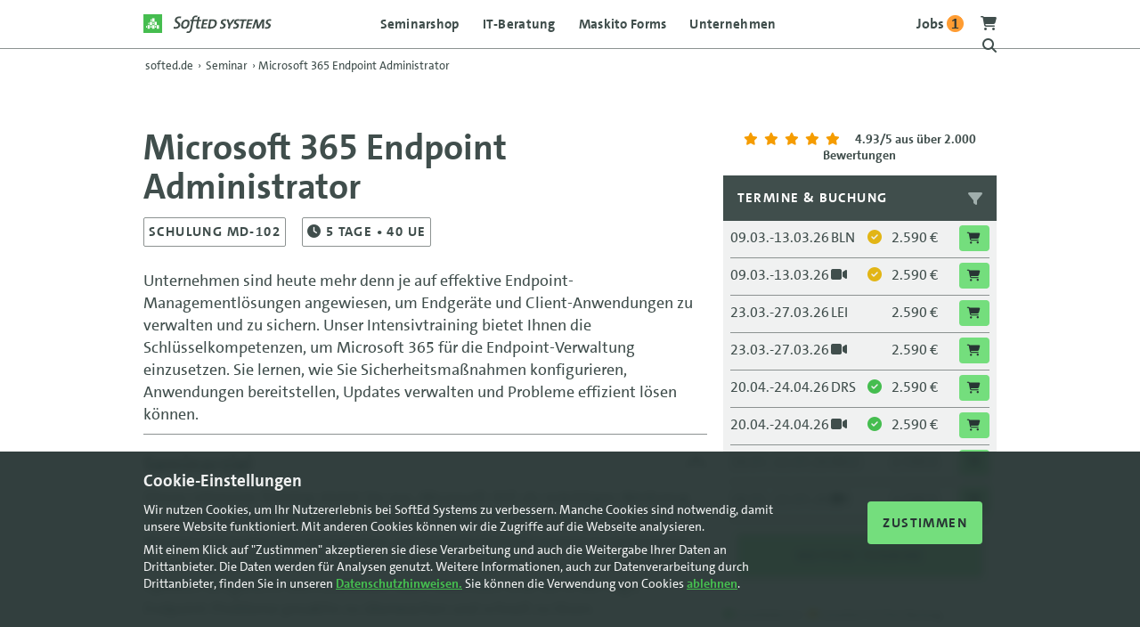

--- FILE ---
content_type: text/html; charset=utf-8
request_url: https://softed.de/seminar/MD-102-Microsoft-365-Endpoint-Administrator_996.aspx
body_size: 21426
content:
<!DOCTYPE html>
<html lang="de">
<head>
    <meta charset="utf-8" />
    <meta name="robots" content="index, follow" />
    
    <link rel="preload" href="/fonts/TheSans_LT_500_Regular/TheSans_LT_500_.woff" as="font" type="font/woff" crossorigin />
    <link rel="preload" href="/fonts/TheSans_LT_700i_BoldItalic/TheSans_LT_700i.woff" as="font" type="font/woff" crossorigin />
    <link rel="preload" href="/fonts/TheSans_LT_700_Bold/TheSans_LT_700_.woff" as="font" type="font/woff" crossorigin />
    <link rel="preload" href="/fonts/fa-brands-400.woff2" as="font" type="font/woff2" crossorigin />
    <link rel="preload" href="/fonts/fa-regular-400.woff2" as="font" type="font/woff2" crossorigin />
    <link rel="preload" href="/fonts/fa-solid-900.woff2" as="font" type="font/woff2" crossorigin />
    <meta name="viewport" content="width=device-width, initial-scale=1.0" />
    <script src="/js/head.js"></script>
    
<title>Microsoft 365 Endpoint Administrator in nur 5 Tagen!</title>
<meta name="description" content="Erhalten Sie die Skills zum Verwalten und Sichern von Endger&#xE4;ten mit Microsoft 365. Training in 5 Tagen. Viel Praxis. Durchf&#xFC;hrungsgarantie. Jetzt buchen!" />
<link rel="canonical" href="https://www.softed.de/seminar/MD-102-Microsoft-365-Endpoint-Administrator_996" />
    <link rel="stylesheet" href="/css/bundle.css?v=eB9IBhNFESm4C-efri8feGNTEFCTaE7rawHOJz_Pg4o" />
    

    <link rel="shortcut icon" href="/images/logos/favicon.ico" type="image/ico" />
    <link rel="apple-touch-icon" sizes="180x180" href="/images/logos/apple-touch-icon.png" />
</head>
<body>
    <!-- Google Tag Manager (noscript) -->
    <noscript>
        <iframe src="https://www.googletagmanager.com/ns.html?id=GTM-TQQVJH5K"
                height="0" width="0" style="display:none;visibility:hidden"></iframe>
    </noscript>
    <!-- End Google Tag Manager (noscript) -->
    <header class="pageheader">
        <div class="container">
            <div class="row justify-content-between">
                <div class="col-6 col-sm-3 col-md-2 order-0">
                    <a class="logocontainer" href="/">
                        <img src="/images/logos/logo-softed-systems.svg" alt="SoftEd Systens" />
                    </a>
                </div>

                <div class="col-6 col-sm-3 col-md-2 order-1 order-sm-2 noprint">
                    <div class="headericon menubutton ">
                        <a><span class="icon-bar"></span></a>
                    </div>
                    <div class="headericon">
                        <a title="Zum Warenkorb" href="/warenkorb">
                            
<i class="fa fa-shopping-cart"></i>

                        </a>
                    </div>
                    <div class="headericon notablet">
                        <a href="/softed/jobs">
                            <b>
                                Jobs <span class="count">3</span>
                            </b>
                        </a>
                    </div>
                    <div class="headericon">
                        <a class="searchbutton"><i class="fa fa-search"></i></a>
                    </div>

                    <div class="clear"></div>

                    <div class="searchbox">
                        <div class="container-sm text-center">
                            <p><b>SoftEd durchsuchen:</b></p>

                            <form method="get" action="/seminare/suche">
                                <div class="searchcontainer">
                                    <input type="text" name="s" id="s" maxlength="100" class="searchfield" title="Auf softed.de suchen" placeholder="Auf softed.de suchen" />
                                    <button type="submit" aria-label="Suche starten" title="Suche starten" class="searchicon">
                                        <i class="fa fa-search"></i>
                                    </button>
                                </div>


                            </form>
                            <div class="cancelsearch">Abbrechen</div>
                        </div>
                    </div>
                </div>
                
<nav class="topnav col-12 col-sm-6 col-md-8 order-2 order-sm-1">
        <ul class="CSSTopMenu">
            <li>
                <a class="gtm-menu" href="/seminare/">Seminarshop</a>
                <span class='submenubutton'><i class='fa fa-chevron-left'></i> Zurück</span>
                <div class="CSSSubMenu">
                    <div class="container">
                        <div class='row justify-content-between row-cols-1 row-cols-sm-4'>

                            <ul class='col nocatspacer'>
                                <li class='category'><a class="gtm-menu" title="Trainingsthemen" href="/seminare/">Top-Themen</a></li>
                                <li class="submenuitem"><a class="gtm-menu" title="Microsoft Infrastruktur Seminare" href="/seminare/microsoft/windows-server-schulungen">Microsoft Infrastruktur</a></li>
                                <li class="submenuitem"><a class="gtm-menu" title="Künstliche Intelligenz Seminare" href="/seminare/ki-schulungen">Künstliche Intelligenz</a></li>
                                <li class="submenuitem"><a class="gtm-menu" title="IT-Security Seminare" href="/seminare/bsi-it-grundschutz/index">IT-Security</a></li>
                                <li class="submenuitem"><a class="gtm-menu" title="Proxmox Seminare" href="/seminare/proxmox">Proxmox</a></li>
                            </ul>
                            <ul class='col categoryspacer'>
                                <li class="submenuitem"><a class="gtm-menu" title="MS 365 Collaboration Seminare" href="/seminare/microsoft/microsoft-365-trainings-schulungen">MS 365 Collaboration</a></li>
                                <li class="submenuitem"><a class="gtm-menu" title="Python Seminare" href="/seminare/python">Python</a></li>
                                <li class="submenuitem"><a class="gtm-menu" title="Projektmanagement Seminare" href="/seminare/projektmanagement/index">Projektmanagement</a></li>
                                <li class="submenuitem"><a class="gtm-menu" title="Power Platform Seminare" href="/seminare/microsoft/power-platform">Power Platform</a></li>
                            </ul>
                            <ul class='col categoryspacer'>
                                <li class="submenuitem"><a class="gtm-menu" title="Microsoft Azure Seminare" href="/seminare/microsoft/azure-cloud-trainings-schulungen">Microsoft Azure</a></li>
                                <li class="submenuitem"><a class="gtm-menu" title="SQL und BI Seminare" href="/seminare/microsoft/sql-trainings">SQL &amp; BI</a></li>
                                <li class="submenuitem"><a class="gtm-menu" title="Microsoft Office Seminare" href="/seminare/microsoft/office-kurse-anwender">Microsoft Office</a></li>
                                <li class="submenuitem"><a class="gtm-menu" title="SoftEd Digital Learning" href="/softed/digital-academy/">SoftEd Digital Learning</a></li>
                            </ul>
                            <ul class='col nocatspacer'>
                                <li class='category'>Rund um Ihr IT-Seminar</li>
                                <li class="submenuitem"><a class="gtm-menu" title="Garantietermine" href="/seminare/lastminute/">Garantietermine</a></li>
                                <li class="submenuitem"><a class="gtm-menu" title="Standorte" href="/seminare/standorte/berlin/">SoftEd Locations</a></li>
                                <li class="submenuitem"><a class="gtm-menu" title="IT-Trainingsraum mieten" href="/seminare/it-trainingsraum-mieten/">Rent a Room</a></li>
                                <li class="submenuitem"><a class="gtm-menu" title="Prüfungen zu IT-Herstellern anmelden" href="/testcenter/pearson-vue/">Prüfung anmelden</a></li>
                            </ul>
                        </div>
                        <a href="/seminare/" class="button gtm-menu">Zum Seminarshop <i class="fa fa-long-arrow-alt-right"></i></a>
                    </div>
                </div>
            </li>
            <li>
                <a class="gtm-menu" href="/softed/it-beratung/">IT-Beratung</a>
                <span class='submenubutton'><i class='fa fa-chevron-left'></i> Zurück</span>
                <div class="CSSSubMenu">
                    <div class="container">
                        <div class='row justify-content-between row-cols-1 row-cols-sm-4'>
                            <ul class='col nocatspacer'>
                                <li class='category'>Software</li>
                                <li class="submenuitem"><a class="gtm-menu" title="Individualentwicklung" href="/softed/individualentwicklung/">Software Development</a></li>
                                <li class="submenuitem"><a class="gtm-menu" title="Business Intelligence und Datenbanken" href="/softed/business-intelligence-datenbanken/">Business Intelligence &amp; Datenbanken</a></li>
                                <li class="submenuitem"><a class="gtm-menu" title="Coaching Scrum &amp; DevOps" href="/softed/coaching-for-developers/">Coaching for Developers</a></li>
                            </ul>
                            <ul class='col nocatspacer'>
                                <li class='category'>Microsoft</li>
                                <li class="submenuitem"><a class="gtm-menu" title="Modern Workplace" href="/softed/modern-workplace/">Modern Workplace Transformation</a></li>
                                <li class="submenuitem"><a class="gtm-menu" title="Cloud Migration" href="/softed/cloud-migration/">Cloud Migration</a></li>
                                <li class="submenuitem"><a class="gtm-menu" title="Proxmox" href="/softed/proxmox/">Virtualisierung</a></li>
                                <li class="submenuitem"><a class="gtm-menu" title="KI Services" href="/softed/microsoft-power-platform/">Power Platform Automation</a></li>
                            </ul>
                            <ul class='col nocatspacer'>
                                <li class='category'>IT-Security</li>
                                <li class="submenuitem"><a class="gtm-menu" title="Informations- und IT-Sicherheit" href="/softed/informationssicherheit/">Informationssicherheit &amp; BCM</a></li>
                                <li class="submenuitem"><a class="gtm-menu" title="Awareness für Ihr Team" href="/softed/awareness/">Awareness &amp; Compliance</a></li>
                                <li class="submenuitem"><a class="gtm-menu" title="NIS-2" href="/softed/NIS-2/">NIS-2</a></li>
                            </ul>
                            <ul class='col nocatspacer'>
                                <li class='category'><a class="gtm-menu" title="KI-Services" href="/softed/ki-services/">Künstliche Intelligenz</a></li>
                                <li class="submenuitem"><a class="gtm-menu" title="KI-Strategieberatung" href="/softed/ki-strategieberatung/">Strategieberatung</a></li>
                                <li class="submenuitem"><a class="gtm-menu" title="KI-Lösungen" href="/softed/ki-loesungen/">KI-Lösungen</a></li>
                                <li class="submenuitem"><a class="gtm-menu" title="Formular-KI" href="/softed/formular-ki/">Formular-KI</a></li>
                                <li class="submenuitem"><a class="gtm-menu" title="Keynotes & Awareness" href="/softed/ki-keynotes-awareness/">Keynotes & Awareness</a></li>
                            </ul>
                        </div>
                        <a href="/softed/it-beratung/" class="button gtm-menu">Übersicht Beratungsfelder <i class="fa fa-long-arrow-alt-right"></i></a>
                    </div>
                </div>
            </li>
            <li>
                <a class="gtm-menu" href="https://www.maskito.de" target="_blank">Maskito Forms</a>
                <span class='submenubutton'><i class='fa fa-chevron-left'></i> Zurück</span>
                <div class="CSSSubMenu">
                    <div class="container">
                        <div class='row justify-content-between row-cols-1 row-cols-sm-3'>
                            <div class="col-sm-2"></div>
                            <ul class='col nocatspacer'>
                                <li class='category'>Maskito Forms</li>
                                <li class="submenuitem"><a href="https://www.maskito.de" target="_blank">News</a></li>
                                <li class="submenuitem"><a href="https://www.maskito.de/produkt/" target="_blank">Produkte</a></li>
                                <li class="submenuitem"><a href="https://www.maskito.de/angebote/" target="_blank">Angebote</a></li>
                                <li class="submenuitem"><a href="https://www.maskito.de/beispiele/" target="_blank">Beispiele</a></li>
                                <li class="submenuitem"><a href="https://www.maskito.de/services/" target="_blank">Services</a></li>
                                <li class="submenuitem"><a href="https://www.maskito.de/kontakt/" target="_blank">Kontakt</a></li>
                            </ul>
                            <div class="col-sm-2"></div>
                        </div>
                    </div>
                </div>
            </li>
            <li>
                <a class="gtm-menu" href="/softed/unternehmen/">Unternehmen</a>
                <span class='submenubutton'><i class='fa fa-chevron-left'></i> Zurück</span>
                <div class="CSSSubMenu">
                    <div class="container">
                        <div class='row justify-content-between row-cols-1 row-cols-sm-4'>
                            <div class="col-sm-2"></div>
                            <ul class='col nocatspacer'>
                                <li class='category'>Alles von und zu SoftEd</li>
                                <li class="submenuitem"><a class="gtm-menu" title="Über SoftEd" href="/softed/unternehmen/">Über SoftEd Systems</a></li>
                                <li class="submenuitem"><a class="gtm-menu" title="Ansprechpartner" href="/softed/ansprechpartner/">Ihre Ansprechpartner</a></li>
                                <li class="submenuitem"><a class="gtm-menu" title="Locations" href="/seminare/standorte/berlin/">Standorte bundesweit</a></li>
                                <li class="submenuitem"><a class="gtm-menu" title="Referenzen" href="/softed/referenzen/">Projektreferenzen</a></li>
                                <li class="submenuitem"><a class="gtm-menu" title="Jobs" href="/softed/jobs/"><span class='count'>2</span> offene Jobs bei SoftEd</a></li>
                            </ul>
                            <ul class='col categoryspacer'>
                                <li class="submenuitem"><a class="gtm-menu" title="Kontakt" href="/kontakt/index">Kontakt</a></li>
                                <li class="submenuitem"><a class="gtm-menu" title="Post von SoftEd" href="/kontakt/newsflash">Newsflash</a></li>
                                <li class="submenuitem"><a class="gtm-menu" title="SoftEd Blog" href="/softed/">Technik Blog</a></li>
                            </ul>
                            <div class="col"></div>
                        </div>
                    </div>
                </div>
            </li>
            <li class="onlymobile"><a class="gtm-menu" href="/softed/jobs/">Jobs </a></li>
            <li class="onlymobile"><a class="gtm-menu" href="/warenkorb/index">Warenkorb</a></li>
        </ul>

        <div class="mobilecontact">
            <div class="container">
                <div class="row">
                    <div class="col">
                        <a class="gtm-menu" href="tel:+49351867700"><i class="fa fa-mobile-alt"></i> Anruf</a>
                    </div>
                    <div class="col">
                        <a class="gtm-menu" href="mailto:office@softed.de"><i class="fa fa-envelope"></i> E-Mail</a>
                    </div>
                </div>
            </div>
        </div>
        <div class="clear"></div>
    </nav>                
            </div>
        </div>
    </header>

    <main role="main">
        
<div class="container">
    <nav aria-label="breadcrumb" itemscope itemtype="https://schema.org/BreadcrumbList">
        <ol class="breadcrumb text-dark-grey">
            <li class="breadcrumb-item" itemprop="itemListElement" itemscope itemtype="https://schema.org/ListItem">
                <a href="/" itemprop="item">
                    <span itemprop="name">softed.de</span>
                </a>
                <meta itemprop="position" content="1" />
            </li>

                <li class="breadcrumb-separator" aria-hidden="true">›</li>
                    <li class="breadcrumb-item" itemprop="itemListElement" itemscope itemtype="https://schema.org/ListItem">
                        <a href="/seminare/index" itemprop="item">
                            <span itemprop="name">Seminar</span>
                        </a>
                        <meta itemprop="position" content="2" />
                    </li>
                <li class="breadcrumb-separator" aria-hidden="true">›</li>
                    <li class="breadcrumb-item active" aria-current="page" itemprop="itemListElement" itemscope itemtype="https://schema.org/ListItem">
                        <span itemprop="name">Microsoft 365 Endpoint Administrator</span>
                        <meta itemprop="position" content="3" />
                    </li>
        </ol>
    </nav>
</div>


    <div class="container top6em bot2em seminardetails">


        <div class="row top2em">
            <div class="col-12 col-md-8 top05em">

                <h1>Microsoft 365 Endpoint Administrator</h1>

                <p class="property">SCHULUNG MD-102</p>



            <p class="property">
                <i class="fa fa-clock"></i>
5                        <span>Tage</span>
                • 40 UE
            </p>


                <p class="top1em">Unternehmen sind heute mehr denn je auf effektive Endpoint-Managementlösungen angewiesen, um Endgeräte und Client-Anwendungen zu verwalten und zu sichern. 
Unser Intensivtraining bietet Ihnen die Schlüsselkompetenzen, um Microsoft 365 für die Endpoint-Verwaltung einzusetzen. Sie lernen, wie Sie Sicherheitsmaßnahmen konfigurieren, Anwendungen bereitstellen, Updates verwalten und Probleme effizient lösen können.</p>

                    <hr />
                    <div>
                        <h2 class="expandlist">
Seminarziel
                            <i class='fa fa-chevron-up openclose'></i>
                        </h2>
                        <div class="content">
                            <p>
                                Dieses intensive Training rüstet Sie aus, Microsoft 365 als mächtiges Werkzeug für die effiziente Endpoint-Verwaltung zu nutzen. Sie erwerben umfassendes Wissen und praktische Fertigkeiten, um Sicherheitsmaßnahmen zu optimieren, Benutzergeräte effizient zu verwalten, Anwendungen nahtlos bereitzustellen und Updates zeitgerecht durchzuführen. Nach Abschluss sind Sie in der Lage, Endpoint-Probleme proaktiv zu überwachen und schnell zu lösen.
                            </p>
                        </div>
                    </div>

                    <hr />
                    <div>
                        <h2 class="expandlist">
                            Seminarinhalt
                            <i class='fa fa-chevron-up openclose'></i>
                        </h2>
                        <div class="content">
                            <ul>
                                </ul><p><b>Enterprise Desktop: Windows-Editionen </b></p><ul></ul><p><b>Identitäts- und Gerätemanagement</b></p><ul><li>Verwalten von Azure Active Directory-Identitäten</li><li>Verwalten der Geräteauthentifizierung</li></ul><p><b>Geräteregistrierung und -verwaltung</b></p><ul><li>Geräte mit Microsoft Configuration Manager registrieren</li><li>Geräte mit Microsoft Intune registrieren</li><li>Ausführen und Überwachen von Geräteprofilen</li><li>Verwalten von Benutzerprofilen</li></ul><p><b>Anwendungsverwaltung</b></p><ul><li>Ausführen der Verwaltung mobiler Anwendungen</li><li>Anwendungen bereitstellen und aktualisieren</li><li>Verwalten von Endpunktanwendungen</li></ul><p><b>Sicherheitsmanagement</b></p><ul><li>Schutz von Identitäten in Azure Active Directory</li><li>Geräte-Compliance implementieren</li><li>Gerätedatenschutz bereitstellen</li><li>Verwalten von Microsoft Defender für Endpoint, Windows-Client und Cloud-Anwendungen</li></ul><p><b>Berichterstellung und Analyse</b></p><ul><li>Erstellen von Bestands- und Konformitätsberichten</li><li>Bewertung der Bereitstellungsbereitschaft</li></ul><p><b>Bereitstellungsmethoden</b></p><ul><li>Bereitstellen mit dem Microsoft Deployment Toolkit</li><li>Bereitstellung mithilfe von Microsoft Configuration Manager</li><li>Bereitstellung von Geräten mit Windows Autopilot</li><li>Implementieren dynamischer Bereitstellungsmethoden</li></ul><p><b>Moderne Endpunktverwaltung</b></p><ul><li>Planen des Übergangs zu einer modernen Endpunktverwaltung</li><li>Verwalten von Windows 365</li><li>Verwalten von Azure Virtual Desktop</li>
                            </ul>
                        </div>
                    </div>

                    <hr /><div>
                        <h2 class="expandlist">
Teilnehmerkreis                            <i class='fa fa-chevron-down openclose'></i>
                        </h2>
                        <div class="content invisible">
                            <p>
                                Dieses Seminar richtet sich an Administratoren und IT-Professionals mit grundlegenden Netzwerkkenntnissen. Erfahrungen in der Administration von Windows-Betriebssystemen sind von Vorteil.
                            </p>
                        </div>
                    </div>

                    <hr />
                    <div>
                        <h2 class="expandlist">
                            Inklusiv-Leistungen <i class='fa fa-chevron-down openclose'></i>
                        </h2>
                        <div class="content invisible">
                            <ul>
                                    <li>Schulung durch zertifizierte Trainer</li>
                                    <li>MS Learn Courseware inkl. Badges (Erfolgsauszeichnungen)</li>
                                    <li>3 Monate telefonischer Support zum Seminarinhalt</li>
                                    <li>Virtuelle Schulungsumgebung (&#xDC;bungs-Labs)</li>
                                    <li>Kostenfreies WLAN</li>
                                    <li>Digitales Teilnahmezertifikat</li>
                                    <li>Verpflegung bei Pr&#xE4;senzteilnahme</li>
                            </ul>
                        </div>
                    </div>


                    <hr />
                    <div>
                        <h2 class="expandlist">
                            Informationen zur Zertifizierung <i class='fa fa-chevron-down openclose'></i>
                        </h2>
                        <div class="content invisible">
                            <p class="top1em">
                                    <b>Das Training ist Bestandteil folgender Zertifizierung:</b>
                            </p>
                            <ul>
                                    <li>Microsoft 365 Certified: Endpoint Administrator Associate</li>
                            </ul>

                                <p class="top1em">
                                        <b>Das Training dient zur Vorbereitung auf folgende Prüfung:</b>

                                </p>
                                    <p>
                                        <b>Test MD-102</b> Endpoint Administrator <span class="nobr">(165 &#x20AC;)</span> <br />
                                            <a href="/testcenter/pearson-vue?pnr=MD-102&pname=Endpoint&#x2B;Administrator">Prüfung anmelden</a>
                                    </p>
                        </div>
                    </div>


                    <hr />
                    <div>
                        <h2 class="expandlist">
Sonstiges                            <i class='fa fa-chevron-down openclose'></i>
                        </h2>
                        <div class="content invisible">

                            <p>
                                Zum Training erhalten Sie originale Microsoft Trainingsunterlagen MD-102T00: Microsoft 365 Endpoint Administrator. Das Training ersetzt die Kurse MD-100 und MD-101. 
                            </p>
                        </div>
                    </div>
                <hr />
                <br />
                    <a class="framebutton" title="Windows 11 Schulungen &amp; Windows 365 Seminare f&#xFC;r IT-Profis" href="/seminare/microsoft/windows-client-training">
                        <i class="fa fa-long-arrow-alt-left"></i> Zurück zur übersicht
                    </a>

                <span class="functions top1em left1em noprint">
                    <a href="javascript:window.print();"><i class="fa fa-print"></i> Seminardetails drucken</a>
                    <a class="modalbutton"><i class="fa fa-share-nodes"></i> Link teilen</a>
                </span>
                <span class="modalcontent noprint">
                    <span class="closemodal" title="Schließen"><i class="fa fa-times"></i></span>
                    <span class="clear"></span>
                    <a ToolTip="Ihren XING-Kontakten zeigen" href="https://www.xing.com/spi/shares/new?url=https://softed.de/seminar/details?id=996" target="_blank" onclick="window.open(this.href,this.target,'width=400,height=450,left=50,top=50,resizable'); return false;"><i class="fab fa-xing-square"></i> </a>
                    <a ToolTip="auf LinkedIn teilen" href="https://www.linkedin.com/sharing/share-offsite/?url=https://softed.de/seminar/details?id=996" target="_blank" onclick="window.open(this.href,this.target,'width=500,height=400,left=50,top=50,resizable'); return false;"><i class="fab fa-linkedin"></i> </a>
                    <a ToolTip="auf facebook teilen" href="https://www.facebook.com/sharer.php?t=SoftEd%20IT-Seminar&u=https://softed.de/seminar/details?id=996" target="_blank" onclick="window.open(this.href,this.target,'width=500,height=400,left=50,top=50,resizable'); return false;"><i class="fab fa-facebook-square"></i> </a>
                    <a ToolTip="twittern" href="https://twitter.com/share?url=https://softed.de/seminar/details?id=996" target="_blank" onclick="window.open(this.href,this.target,'width=400,height=400,left=50,top=50,resizable'); return false;"><i class="fab fa-twitter-square"></i> </a>
                    <a CssClass="noborder" href="mailto:?subject=Interessantes%20IT-Training&amp;body=Hallo...%0Aich%20habe%20gerade%20auf%20den%20Seiten%20des%20Seminaranbieters%20SoftEd%20Systems%20ein%20interessantes%20Seminar%20gefunden:%0A%0AMicrosoft&#x2B;365&#x2B;Endpoint&#x2B;Administrator%0AMD-102%0A2.590%20&#x20AC;%20zzgl.%20Mwst.%0A%0AAlle%20Informationen,%20Termine%20und%20Buchungsmoeglichkeit%20findet%20man%20hier:%0Ahttps://softed.de/seminar/details?id=996" ToolTip="Seminar per Mail empfehlen"><i class="fa fa-envelope"></i> </a>
                    <span class="clear"></span>
                </span>


            </div>


            <div class="col-12 col-lg-3 offset-lg-1 col-md-4 col-sm-6">
                <div class="statictermine" id="seminartermine">
                    
                        <div class="small text-center bot1em">
                            <a rel="external" target="_blank" href="https://www.ekomi.de/bewertungen-softed.html">
                                <span class="stars">
                                    <i class="fas fa-star"></i><i class="fas fa-star"></i><i class="fas fa-star"></i><i class="fas fa-star"></i><i class="fas fa-star"></i>
                                </span>
                                <b>
    <span>4.93/5</span>

<script type="application/ld&#x2B;json">
{
    "@context": "https://schema.org",
    "@type": "EducationalOrganization",
    "name": "SoftEd Systems",
    "url": "https://www.softed.de",
    "description": "IT-Schulungen und Seminare",
    "address": {
        "@type": "PostalAddress",
        "addressCountry": "DE",
        "addressLocality": "Dresden",
        "postalCode": "01067",
        "streetAddress": "Ostra-Allee 11"
    },
    "aggregateRating": {
        "@type": "AggregateRating",
        "ratingValue": "4.93",
        "reviewCount": "2049",
        "bestRating": "5",
        "worstRating": "1"
    }
    }
</script> aus über 2.000 Bewertungen</b>
                            </a>
                        </div>
                    
                    <div class="bg-light-grey terminbox">
                        <div class="bg-dark-grey left1em">
                            <p class="top1em uppercase bot05em text-white floatl">
                                <b>Termine & Buchung</b>
                            </p>
                            <a class="top1em right1em pointer text-light-grey activefilter floatr showevents"><span class="filtertext"><i class="fa fa-filter"></i></span></a>
                            <a class="hideevents hidden top1em right1em pointer text-light-grey floatr">
                                <i class="fa fa-times"></i>
                            </a>
                            <div class="clear"></div>
                        </div>
                        <div class="monspace">
                            <div class="row row-cols-2">
                                <div class="col">
                                    <select id="ort_select">
                                        <option value="alle">Alle Standorte</option>
                                        <option value='BLN'>Berlin</option>
<option value='LEI'>Leipzig</option>
<option value='DRS'>Dresden</option>
<option value='MUC'>München</option>
<option value='FRA'>Frankfurt</option>

                                        <option value="online">online</option>
                                    </select>
                                </div>
                                <div class="col">
                                    <select name="ddlbegin" id="ddlbegin" class="ddlbegin">
                                        <option selected="selected" value="any">Jederzeit</option>
                                        <option value='2026-03-01'>März 2026</option>
<option value='2026-04-01'>April 2026</option>
<option value='2026-05-01'>Mai 2026</option>
<option value='2026-06-01'>Juni 2026</option>
<option value='2026-07-01'>Juli 2026</option>
<option value='2026-08-01'>August 2026</option>
<option value='2026-09-01'>September 2026</option>
<option value='2026-10-01'>Oktober 2026</option>
<option value='2026-11-01'>November 2026</option>
<option value='2026-12-01'>Dezember 2026</option>

                                    </select>
                                </div>
                            </div>



                            <div class="monnavup hidden">vorherige</div>
                        </div>

                        <div class="innertable">
                                    <a class="showbooking " href="/seminare/teilnehmerpopup?kursid=120422&amp;price=2590&amp;pricediff=0,0000&amp;zeit=09.03.-13.03.26&amp;ort=Berlin&amp;show3for2=True">
                                        <div class="row seminarrow">
                                            <div class="col-4 termindate">
                                                09.03.-13.03.26
                                            </div>
                                            <div class="col-2 left1em">
                                                <span class='terminort tooltip' data-tooltip-content='#tooltip_content_ort-120422'>BLN</span>
                                            </div>
                                            <div class="col-1 text-center">
                                                <i class="tooltip fa fa-check-circle text-yellow" data-tooltip-content="#tooltip_content_120422"></i>
                                            </div>
                                            <div class="col-3 text-right">
2.590 &#x20AC;                                                
                                            </div>
                                            <div class="col-2 text-right">
                                                <span class="smallbutton" title="Termin buchen"><i class="fa fa-cart-shopping"></i> </span>
                                            </div>
                                        </div>
                                    </a>
                                    <a class="showbooking " href="/seminare/teilnehmerpopup?kursid=-120422&amp;price=2590&amp;pricediff=0,0000&amp;zeit=09.03.-13.03.26&amp;ort=online&amp;show3for2=True">
                                        <div class="row seminarrow">
                                            <div class="col-4 termindate">
                                                09.03.-13.03.26
                                            </div>
                                            <div class="col-2 left1em">
                                                <span class='terminort tooltip' data-tooltip-content='#tooltip_content_ort--120422'><i class="fa fa-video"></i></span>
                                            </div>
                                            <div class="col-1 text-center">
                                                <i class="tooltip fa fa-check-circle text-yellow" data-tooltip-content="#tooltip_content_-120422"></i>
                                            </div>
                                            <div class="col-3 text-right">
2.590 &#x20AC;                                                
                                            </div>
                                            <div class="col-2 text-right">
                                                <span class="smallbutton" title="Termin buchen"><i class="fa fa-cart-shopping"></i> </span>
                                            </div>
                                        </div>
                                    </a>
                                    <a class="showbooking " href="/seminare/teilnehmerpopup?kursid=120423&amp;price=2590&amp;pricediff=0,0000&amp;zeit=23.03.-27.03.26&amp;ort=Leipzig&amp;show3for2=True">
                                        <div class="row seminarrow">
                                            <div class="col-4 termindate">
                                                23.03.-27.03.26
                                            </div>
                                            <div class="col-2 left1em">
                                                <span class='terminort tooltip' data-tooltip-content='#tooltip_content_ort-120423'>LEI</span>
                                            </div>
                                            <div class="col-1 text-center">
                                                
                                            </div>
                                            <div class="col-3 text-right">
2.590 &#x20AC;                                                
                                            </div>
                                            <div class="col-2 text-right">
                                                <span class="smallbutton" title="Termin buchen"><i class="fa fa-cart-shopping"></i> </span>
                                            </div>
                                        </div>
                                    </a>
                                    <a class="showbooking " href="/seminare/teilnehmerpopup?kursid=-120423&amp;price=2590&amp;pricediff=0,0000&amp;zeit=23.03.-27.03.26&amp;ort=online&amp;show3for2=True">
                                        <div class="row seminarrow">
                                            <div class="col-4 termindate">
                                                23.03.-27.03.26
                                            </div>
                                            <div class="col-2 left1em">
                                                <span class='terminort tooltip' data-tooltip-content='#tooltip_content_ort--120423'><i class="fa fa-video"></i></span>
                                            </div>
                                            <div class="col-1 text-center">
                                                
                                            </div>
                                            <div class="col-3 text-right">
2.590 &#x20AC;                                                
                                            </div>
                                            <div class="col-2 text-right">
                                                <span class="smallbutton" title="Termin buchen"><i class="fa fa-cart-shopping"></i> </span>
                                            </div>
                                        </div>
                                    </a>
                                    <a class="showbooking " href="/seminare/teilnehmerpopup?kursid=120424&amp;price=2590&amp;pricediff=0,0000&amp;zeit=20.04.-24.04.26&amp;ort=Dresden&amp;show3for2=True">
                                        <div class="row seminarrow">
                                            <div class="col-4 termindate">
                                                20.04.-24.04.26
                                            </div>
                                            <div class="col-2 left1em">
                                                <span class='terminort tooltip' data-tooltip-content='#tooltip_content_ort-120424'>DRS</span>
                                            </div>
                                            <div class="col-1 text-center">
                                                <i class="tooltip fa fa-check-circle text-green" data-tooltip-content="#tooltip_content_120424"></i>
                                            </div>
                                            <div class="col-3 text-right">
2.590 &#x20AC;                                                
                                            </div>
                                            <div class="col-2 text-right">
                                                <span class="smallbutton" title="Termin buchen"><i class="fa fa-cart-shopping"></i> </span>
                                            </div>
                                        </div>
                                    </a>
                                    <a class="showbooking " href="/seminare/teilnehmerpopup?kursid=-120424&amp;price=2590&amp;pricediff=0,0000&amp;zeit=20.04.-24.04.26&amp;ort=online&amp;show3for2=True">
                                        <div class="row seminarrow">
                                            <div class="col-4 termindate">
                                                20.04.-24.04.26
                                            </div>
                                            <div class="col-2 left1em">
                                                <span class='terminort tooltip' data-tooltip-content='#tooltip_content_ort--120424'><i class="fa fa-video"></i></span>
                                            </div>
                                            <div class="col-1 text-center">
                                                <i class="tooltip fa fa-check-circle text-green" data-tooltip-content="#tooltip_content_-120424"></i>
                                            </div>
                                            <div class="col-3 text-right">
2.590 &#x20AC;                                                
                                            </div>
                                            <div class="col-2 text-right">
                                                <span class="smallbutton" title="Termin buchen"><i class="fa fa-cart-shopping"></i> </span>
                                            </div>
                                        </div>
                                    </a>
                                    <a class="showbooking " href="/seminare/teilnehmerpopup?kursid=120425&amp;price=2590&amp;pricediff=0,0000&amp;zeit=18.05.-22.05.26&amp;ort=M%C3%BCnchen&amp;show3for2=True">
                                        <div class="row seminarrow">
                                            <div class="col-4 termindate">
                                                18.05.-22.05.26
                                            </div>
                                            <div class="col-2 left1em">
                                                <span class='terminort tooltip' data-tooltip-content='#tooltip_content_ort-120425'>MUC</span>
                                            </div>
                                            <div class="col-1 text-center">
                                                
                                            </div>
                                            <div class="col-3 text-right">
2.590 &#x20AC;                                                
                                            </div>
                                            <div class="col-2 text-right">
                                                <span class="smallbutton" title="Termin buchen"><i class="fa fa-cart-shopping"></i> </span>
                                            </div>
                                        </div>
                                    </a>
                                    <a class="showbooking " href="/seminare/teilnehmerpopup?kursid=-120425&amp;price=2590&amp;pricediff=0,0000&amp;zeit=18.05.-22.05.26&amp;ort=online&amp;show3for2=True">
                                        <div class="row seminarrow">
                                            <div class="col-4 termindate">
                                                18.05.-22.05.26
                                            </div>
                                            <div class="col-2 left1em">
                                                <span class='terminort tooltip' data-tooltip-content='#tooltip_content_ort--120425'><i class="fa fa-video"></i></span>
                                            </div>
                                            <div class="col-1 text-center">
                                                
                                            </div>
                                            <div class="col-3 text-right">
2.590 &#x20AC;                                                
                                            </div>
                                            <div class="col-2 text-right">
                                                <span class="smallbutton" title="Termin buchen"><i class="fa fa-cart-shopping"></i> </span>
                                            </div>
                                        </div>
                                    </a>
                                    <a class="showbooking " href="/seminare/teilnehmerpopup?kursid=120426&amp;price=2590&amp;pricediff=0,0000&amp;zeit=08.06.-12.06.26&amp;ort=Frankfurt&amp;show3for2=True">
                                        <div class="row seminarrow">
                                            <div class="col-4 termindate">
                                                08.06.-12.06.26
                                            </div>
                                            <div class="col-2 left1em">
                                                <span class='terminort tooltip' data-tooltip-content='#tooltip_content_ort-120426'>FRA</span>
                                            </div>
                                            <div class="col-1 text-center">
                                                
                                            </div>
                                            <div class="col-3 text-right">
2.590 &#x20AC;                                                
                                            </div>
                                            <div class="col-2 text-right">
                                                <span class="smallbutton" title="Termin buchen"><i class="fa fa-cart-shopping"></i> </span>
                                            </div>
                                        </div>
                                    </a>
                                    <a class="showbooking " href="/seminare/teilnehmerpopup?kursid=-120426&amp;price=2590&amp;pricediff=0,0000&amp;zeit=08.06.-12.06.26&amp;ort=online&amp;show3for2=True">
                                        <div class="row seminarrow">
                                            <div class="col-4 termindate">
                                                08.06.-12.06.26
                                            </div>
                                            <div class="col-2 left1em">
                                                <span class='terminort tooltip' data-tooltip-content='#tooltip_content_ort--120426'><i class="fa fa-video"></i></span>
                                            </div>
                                            <div class="col-1 text-center">
                                                
                                            </div>
                                            <div class="col-3 text-right">
2.590 &#x20AC;                                                
                                            </div>
                                            <div class="col-2 text-right">
                                                <span class="smallbutton" title="Termin buchen"><i class="fa fa-cart-shopping"></i> </span>
                                            </div>
                                        </div>
                                    </a>
                                    <a class="showbooking " href="/seminare/teilnehmerpopup?kursid=120427&amp;price=2590&amp;pricediff=0,0000&amp;zeit=22.06.-26.06.26&amp;ort=Berlin&amp;show3for2=True">
                                        <div class="row seminarrow">
                                            <div class="col-4 termindate">
                                                22.06.-26.06.26
                                            </div>
                                            <div class="col-2 left1em">
                                                <span class='terminort tooltip' data-tooltip-content='#tooltip_content_ort-120427'>BLN</span>
                                            </div>
                                            <div class="col-1 text-center">
                                                
                                            </div>
                                            <div class="col-3 text-right">
2.590 &#x20AC;                                                
                                            </div>
                                            <div class="col-2 text-right">
                                                <span class="smallbutton" title="Termin buchen"><i class="fa fa-cart-shopping"></i> </span>
                                            </div>
                                        </div>
                                    </a>
                                    <a class="showbooking " href="/seminare/teilnehmerpopup?kursid=-120427&amp;price=2590&amp;pricediff=0,0000&amp;zeit=22.06.-26.06.26&amp;ort=online&amp;show3for2=True">
                                        <div class="row seminarrow">
                                            <div class="col-4 termindate">
                                                22.06.-26.06.26
                                            </div>
                                            <div class="col-2 left1em">
                                                <span class='terminort tooltip' data-tooltip-content='#tooltip_content_ort--120427'><i class="fa fa-video"></i></span>
                                            </div>
                                            <div class="col-1 text-center">
                                                
                                            </div>
                                            <div class="col-3 text-right">
2.590 &#x20AC;                                                
                                            </div>
                                            <div class="col-2 text-right">
                                                <span class="smallbutton" title="Termin buchen"><i class="fa fa-cart-shopping"></i> </span>
                                            </div>
                                        </div>
                                    </a>
                                    <a class="showbooking " href="/seminare/teilnehmerpopup?kursid=120428&amp;price=2590&amp;pricediff=0,0000&amp;zeit=13.07.-17.07.26&amp;ort=M%C3%BCnchen&amp;show3for2=True">
                                        <div class="row seminarrow">
                                            <div class="col-4 termindate">
                                                13.07.-17.07.26
                                            </div>
                                            <div class="col-2 left1em">
                                                <span class='terminort tooltip' data-tooltip-content='#tooltip_content_ort-120428'>MUC</span>
                                            </div>
                                            <div class="col-1 text-center">
                                                
                                            </div>
                                            <div class="col-3 text-right">
2.590 &#x20AC;                                                
                                            </div>
                                            <div class="col-2 text-right">
                                                <span class="smallbutton" title="Termin buchen"><i class="fa fa-cart-shopping"></i> </span>
                                            </div>
                                        </div>
                                    </a>
                                    <a class="showbooking " href="/seminare/teilnehmerpopup?kursid=-120428&amp;price=2590&amp;pricediff=0,0000&amp;zeit=13.07.-17.07.26&amp;ort=online&amp;show3for2=True">
                                        <div class="row seminarrow">
                                            <div class="col-4 termindate">
                                                13.07.-17.07.26
                                            </div>
                                            <div class="col-2 left1em">
                                                <span class='terminort tooltip' data-tooltip-content='#tooltip_content_ort--120428'><i class="fa fa-video"></i></span>
                                            </div>
                                            <div class="col-1 text-center">
                                                
                                            </div>
                                            <div class="col-3 text-right">
2.590 &#x20AC;                                                
                                            </div>
                                            <div class="col-2 text-right">
                                                <span class="smallbutton" title="Termin buchen"><i class="fa fa-cart-shopping"></i> </span>
                                            </div>
                                        </div>
                                    </a>
                                    <a class="showbooking " href="/seminare/teilnehmerpopup?kursid=120429&amp;price=2590&amp;pricediff=0,0000&amp;zeit=03.08.-07.08.26&amp;ort=Dresden&amp;show3for2=True">
                                        <div class="row seminarrow">
                                            <div class="col-4 termindate">
                                                03.08.-07.08.26
                                            </div>
                                            <div class="col-2 left1em">
                                                <span class='terminort tooltip' data-tooltip-content='#tooltip_content_ort-120429'>DRS</span>
                                            </div>
                                            <div class="col-1 text-center">
                                                
                                            </div>
                                            <div class="col-3 text-right">
2.590 &#x20AC;                                                
                                            </div>
                                            <div class="col-2 text-right">
                                                <span class="smallbutton" title="Termin buchen"><i class="fa fa-cart-shopping"></i> </span>
                                            </div>
                                        </div>
                                    </a>
                                    <a class="showbooking " href="/seminare/teilnehmerpopup?kursid=-120429&amp;price=2590&amp;pricediff=0,0000&amp;zeit=03.08.-07.08.26&amp;ort=online&amp;show3for2=True">
                                        <div class="row seminarrow">
                                            <div class="col-4 termindate">
                                                03.08.-07.08.26
                                            </div>
                                            <div class="col-2 left1em">
                                                <span class='terminort tooltip' data-tooltip-content='#tooltip_content_ort--120429'><i class="fa fa-video"></i></span>
                                            </div>
                                            <div class="col-1 text-center">
                                                
                                            </div>
                                            <div class="col-3 text-right">
2.590 &#x20AC;                                                
                                            </div>
                                            <div class="col-2 text-right">
                                                <span class="smallbutton" title="Termin buchen"><i class="fa fa-cart-shopping"></i> </span>
                                            </div>
                                        </div>
                                    </a>
                                    <a class="showbooking " href="/seminare/teilnehmerpopup?kursid=120430&amp;price=2590&amp;pricediff=0,0000&amp;zeit=24.08.-28.08.26&amp;ort=Leipzig&amp;show3for2=True">
                                        <div class="row seminarrow">
                                            <div class="col-4 termindate">
                                                24.08.-28.08.26
                                            </div>
                                            <div class="col-2 left1em">
                                                <span class='terminort tooltip' data-tooltip-content='#tooltip_content_ort-120430'>LEI</span>
                                            </div>
                                            <div class="col-1 text-center">
                                                
                                            </div>
                                            <div class="col-3 text-right">
2.590 &#x20AC;                                                
                                            </div>
                                            <div class="col-2 text-right">
                                                <span class="smallbutton" title="Termin buchen"><i class="fa fa-cart-shopping"></i> </span>
                                            </div>
                                        </div>
                                    </a>
                                    <a class="showbooking " href="/seminare/teilnehmerpopup?kursid=-120430&amp;price=2590&amp;pricediff=0,0000&amp;zeit=24.08.-28.08.26&amp;ort=online&amp;show3for2=True">
                                        <div class="row seminarrow">
                                            <div class="col-4 termindate">
                                                24.08.-28.08.26
                                            </div>
                                            <div class="col-2 left1em">
                                                <span class='terminort tooltip' data-tooltip-content='#tooltip_content_ort--120430'><i class="fa fa-video"></i></span>
                                            </div>
                                            <div class="col-1 text-center">
                                                
                                            </div>
                                            <div class="col-3 text-right">
2.590 &#x20AC;                                                
                                            </div>
                                            <div class="col-2 text-right">
                                                <span class="smallbutton" title="Termin buchen"><i class="fa fa-cart-shopping"></i> </span>
                                            </div>
                                        </div>
                                    </a>
                                    <a class="showbooking " href="/seminare/teilnehmerpopup?kursid=120431&amp;price=2590&amp;pricediff=0,0000&amp;zeit=14.09.-18.09.26&amp;ort=Frankfurt&amp;show3for2=True">
                                        <div class="row seminarrow">
                                            <div class="col-4 termindate">
                                                14.09.-18.09.26
                                            </div>
                                            <div class="col-2 left1em">
                                                <span class='terminort tooltip' data-tooltip-content='#tooltip_content_ort-120431'>FRA</span>
                                            </div>
                                            <div class="col-1 text-center">
                                                
                                            </div>
                                            <div class="col-3 text-right">
2.590 &#x20AC;                                                
                                            </div>
                                            <div class="col-2 text-right">
                                                <span class="smallbutton" title="Termin buchen"><i class="fa fa-cart-shopping"></i> </span>
                                            </div>
                                        </div>
                                    </a>
                                    <a class="showbooking " href="/seminare/teilnehmerpopup?kursid=-120431&amp;price=2590&amp;pricediff=0,0000&amp;zeit=14.09.-18.09.26&amp;ort=online&amp;show3for2=True">
                                        <div class="row seminarrow">
                                            <div class="col-4 termindate">
                                                14.09.-18.09.26
                                            </div>
                                            <div class="col-2 left1em">
                                                <span class='terminort tooltip' data-tooltip-content='#tooltip_content_ort--120431'><i class="fa fa-video"></i></span>
                                            </div>
                                            <div class="col-1 text-center">
                                                
                                            </div>
                                            <div class="col-3 text-right">
2.590 &#x20AC;                                                
                                            </div>
                                            <div class="col-2 text-right">
                                                <span class="smallbutton" title="Termin buchen"><i class="fa fa-cart-shopping"></i> </span>
                                            </div>
                                        </div>
                                    </a>
                                    <a class="showbooking " href="/seminare/teilnehmerpopup?kursid=120432&amp;price=2590&amp;pricediff=0,0000&amp;zeit=05.10.-09.10.26&amp;ort=Berlin&amp;show3for2=True">
                                        <div class="row seminarrow">
                                            <div class="col-4 termindate">
                                                05.10.-09.10.26
                                            </div>
                                            <div class="col-2 left1em">
                                                <span class='terminort tooltip' data-tooltip-content='#tooltip_content_ort-120432'>BLN</span>
                                            </div>
                                            <div class="col-1 text-center">
                                                
                                            </div>
                                            <div class="col-3 text-right">
2.590 &#x20AC;                                                
                                            </div>
                                            <div class="col-2 text-right">
                                                <span class="smallbutton" title="Termin buchen"><i class="fa fa-cart-shopping"></i> </span>
                                            </div>
                                        </div>
                                    </a>
                                    <a class="showbooking " href="/seminare/teilnehmerpopup?kursid=-120432&amp;price=2590&amp;pricediff=0,0000&amp;zeit=05.10.-09.10.26&amp;ort=online&amp;show3for2=True">
                                        <div class="row seminarrow">
                                            <div class="col-4 termindate">
                                                05.10.-09.10.26
                                            </div>
                                            <div class="col-2 left1em">
                                                <span class='terminort tooltip' data-tooltip-content='#tooltip_content_ort--120432'><i class="fa fa-video"></i></span>
                                            </div>
                                            <div class="col-1 text-center">
                                                
                                            </div>
                                            <div class="col-3 text-right">
2.590 &#x20AC;                                                
                                            </div>
                                            <div class="col-2 text-right">
                                                <span class="smallbutton" title="Termin buchen"><i class="fa fa-cart-shopping"></i> </span>
                                            </div>
                                        </div>
                                    </a>
                                    <a class="showbooking " href="/seminare/teilnehmerpopup?kursid=120433&amp;price=2590&amp;pricediff=0,0000&amp;zeit=26.10.-30.10.26&amp;ort=M%C3%BCnchen&amp;show3for2=True">
                                        <div class="row seminarrow">
                                            <div class="col-4 termindate">
                                                26.10.-30.10.26
                                            </div>
                                            <div class="col-2 left1em">
                                                <span class='terminort tooltip' data-tooltip-content='#tooltip_content_ort-120433'>MUC</span>
                                            </div>
                                            <div class="col-1 text-center">
                                                
                                            </div>
                                            <div class="col-3 text-right">
2.590 &#x20AC;                                                
                                            </div>
                                            <div class="col-2 text-right">
                                                <span class="smallbutton" title="Termin buchen"><i class="fa fa-cart-shopping"></i> </span>
                                            </div>
                                        </div>
                                    </a>
                                    <a class="showbooking " href="/seminare/teilnehmerpopup?kursid=-120433&amp;price=2590&amp;pricediff=0,0000&amp;zeit=26.10.-30.10.26&amp;ort=online&amp;show3for2=True">
                                        <div class="row seminarrow">
                                            <div class="col-4 termindate">
                                                26.10.-30.10.26
                                            </div>
                                            <div class="col-2 left1em">
                                                <span class='terminort tooltip' data-tooltip-content='#tooltip_content_ort--120433'><i class="fa fa-video"></i></span>
                                            </div>
                                            <div class="col-1 text-center">
                                                
                                            </div>
                                            <div class="col-3 text-right">
2.590 &#x20AC;                                                
                                            </div>
                                            <div class="col-2 text-right">
                                                <span class="smallbutton" title="Termin buchen"><i class="fa fa-cart-shopping"></i> </span>
                                            </div>
                                        </div>
                                    </a>
                                    <a class="showbooking " href="/seminare/teilnehmerpopup?kursid=120434&amp;price=2590&amp;pricediff=0,0000&amp;zeit=09.11.-13.11.26&amp;ort=Dresden&amp;show3for2=True">
                                        <div class="row seminarrow">
                                            <div class="col-4 termindate">
                                                09.11.-13.11.26
                                            </div>
                                            <div class="col-2 left1em">
                                                <span class='terminort tooltip' data-tooltip-content='#tooltip_content_ort-120434'>DRS</span>
                                            </div>
                                            <div class="col-1 text-center">
                                                
                                            </div>
                                            <div class="col-3 text-right">
2.590 &#x20AC;                                                
                                            </div>
                                            <div class="col-2 text-right">
                                                <span class="smallbutton" title="Termin buchen"><i class="fa fa-cart-shopping"></i> </span>
                                            </div>
                                        </div>
                                    </a>
                                    <a class="showbooking " href="/seminare/teilnehmerpopup?kursid=-120434&amp;price=2590&amp;pricediff=0,0000&amp;zeit=09.11.-13.11.26&amp;ort=online&amp;show3for2=True">
                                        <div class="row seminarrow">
                                            <div class="col-4 termindate">
                                                09.11.-13.11.26
                                            </div>
                                            <div class="col-2 left1em">
                                                <span class='terminort tooltip' data-tooltip-content='#tooltip_content_ort--120434'><i class="fa fa-video"></i></span>
                                            </div>
                                            <div class="col-1 text-center">
                                                
                                            </div>
                                            <div class="col-3 text-right">
2.590 &#x20AC;                                                
                                            </div>
                                            <div class="col-2 text-right">
                                                <span class="smallbutton" title="Termin buchen"><i class="fa fa-cart-shopping"></i> </span>
                                            </div>
                                        </div>
                                    </a>
                                    <a class="showbooking " href="/seminare/teilnehmerpopup?kursid=120435&amp;price=2590&amp;pricediff=0,0000&amp;zeit=07.12.-11.12.26&amp;ort=Leipzig&amp;show3for2=True">
                                        <div class="row seminarrow">
                                            <div class="col-4 termindate">
                                                07.12.-11.12.26
                                            </div>
                                            <div class="col-2 left1em">
                                                <span class='terminort tooltip' data-tooltip-content='#tooltip_content_ort-120435'>LEI</span>
                                            </div>
                                            <div class="col-1 text-center">
                                                
                                            </div>
                                            <div class="col-3 text-right">
2.590 &#x20AC;                                                
                                            </div>
                                            <div class="col-2 text-right">
                                                <span class="smallbutton" title="Termin buchen"><i class="fa fa-cart-shopping"></i> </span>
                                            </div>
                                        </div>
                                    </a>
                                    <a class="showbooking " href="/seminare/teilnehmerpopup?kursid=-120435&amp;price=2590&amp;pricediff=0,0000&amp;zeit=07.12.-11.12.26&amp;ort=online&amp;show3for2=True">
                                        <div class="row seminarrow">
                                            <div class="col-4 termindate">
                                                07.12.-11.12.26
                                            </div>
                                            <div class="col-2 left1em">
                                                <span class='terminort tooltip' data-tooltip-content='#tooltip_content_ort--120435'><i class="fa fa-video"></i></span>
                                            </div>
                                            <div class="col-1 text-center">
                                                
                                            </div>
                                            <div class="col-3 text-right">
2.590 &#x20AC;                                                
                                            </div>
                                            <div class="col-2 text-right">
                                                <span class="smallbutton" title="Termin buchen"><i class="fa fa-cart-shopping"></i> </span>
                                            </div>
                                        </div>
                                    </a>

                        </div>

                        <div class="monnavdown hidden">nächste</div>

                        <div class="all1em">
                            <a class="button showevents fullwidth">
                                Weitere Termine
                            </a>
                            <a class="button hideevents fullwidth hidden">
                                Zurücksetzen
                            </a>
                        </div>
                    </div>
                        <p class="xsmall top1em bot05em">
                            <i class="fa fa-check-circle text-green"></i> Garantietermin &nbsp;
                            <i class="fa fa-check-circle text-yellow"></i> Garantiert mit Ihrer Buchung &nbsp;
                        </p>
                            <p class="small">
                                <span class="offeractive">
                                    <span class="offer">
                                        3 = 2
                                    </span>
                                </span>
                                Kostenfrei für den dritten Teilnehmenden
                            </p>
                        <p class="xsmall top05em bot1em">
                            *Alle Preise gelten zzgl. gesetzlicher MwSt. Das Angebot richtet sich nicht an Privatkunden.
                        </p>
                        <a class="framebutton fullwidth notablet" href="/kontakt?sem=f_996">
                            Inhousetraining anfragen <i class="fa fa-arrow-right-long"></i>
                        </a>
                        <br />
                        <a class="framebutton fullwidth notablet" href="/kontakt?sem=e_996">
                            Einzelcoaching anfragen <i class="fa fa-arrow-right-long"></i>
                        </a>
                </div>
            </div>
        </div>
        <div class="scrollend"></div>
        <div class="tooltip_templates">
            <div class='text-center' id='tooltip_content_ort-120422'><div class='tooltipcontent top1em'><img alt='IT-Schulung im Trainingscnter Berlin' class='bot05em' src='/images/seminare/trainingscenter/berlin/Termine-Vorschau-TC-Berlin.jpg'><br />Seminarort: Trainingscenter Berlin</div></div><div id='tooltip_content_120422'><div class='tooltipheader text-yellow'><i class='fa fa-check-circle'></i> Garantietermin</div><div class='tooltipcontent top05em'><p>Seminar findet mit Ihrer Buchung statt.</p><br /></div></div><div class='text-center' id='tooltip_content_ort--120422'><div class='tooltipcontent top1em'>Live-Online-Training </div></div><div id='tooltip_content_-120422'><div class='tooltipheader text-yellow'><i class='fa fa-check-circle'></i> Garantietermin</div><div class='tooltipcontent top05em'><p>Seminar findet mit Ihrer Buchung statt.</p><br /><i class='fa fa-video'></i> Dieses Seminar ist ein Live-Online-Training.</div></div><div class='text-center' id='tooltip_content_ort-120423'><div class='tooltipcontent top1em'><img alt='IT-Schulung im Trainingscnter Leipzig' class='bot05em' src='/images/seminare/trainingscenter/leipzig/Termine-Vorschau-TC-Leipzig.jpg'><br />Seminarort: Trainingscenter Leipzig</div></div><div id='tooltip_content_120423'></div><div class='text-center' id='tooltip_content_ort--120423'><div class='tooltipcontent top1em'>Live-Online-Training </div></div><div id='tooltip_content_-120423'></div><div class='text-center' id='tooltip_content_ort-120424'><div class='tooltipcontent top1em'><img alt='IT-Schulung im Trainingscnter Dresden' class='bot05em' src='/images/seminare/trainingscenter/dresden/Termine-Vorschau-TC-Dresden.jpg'><br />Seminarort: Trainingscenter Dresden</div></div><div id='tooltip_content_120424'><div class='tooltipheader'><i class='fa fa-check-circle'></i> Garantietermin</div><div class='tooltipcontent top05em'><p>Seminar findet statt. Restplätze vorhanden.</p>Trainer: René Strehlke<br /></div></div><div class='text-center' id='tooltip_content_ort--120424'><div class='tooltipcontent top1em'>Live-Online-Training </div></div><div id='tooltip_content_-120424'><div class='tooltipheader'><i class='fa fa-check-circle'></i> Garantietermin</div><div class='tooltipcontent top05em'><p>Seminar findet statt. </p>Trainer: René Strehlke<br /><i class='fa fa-video'></i> Dieses Seminar ist ein Live-Online-Training.</div></div><div class='text-center' id='tooltip_content_ort-120425'><div class='tooltipcontent top1em'><img alt='IT-Schulung im Trainingscnter München' class='bot05em' src='/images/seminare/trainingscenter/muenchen/termine-hover-mue.jpg'><br />Seminarort: Trainingscenter München</div></div><div id='tooltip_content_120425'></div><div class='text-center' id='tooltip_content_ort--120425'><div class='tooltipcontent top1em'>Live-Online-Training </div></div><div id='tooltip_content_-120425'></div><div class='text-center' id='tooltip_content_ort-120426'><div class='tooltipcontent top1em'><img alt='IT-Schulung im Trainingscnter Frankfurt' class='bot05em' src='/images/seminare/trainingscenter/frankfurt/Termine-Vorschau-TC-Frankfurt.jpg'><br />Seminarort: Trainingscenter Frankfurt</div></div><div id='tooltip_content_120426'></div><div class='text-center' id='tooltip_content_ort--120426'><div class='tooltipcontent top1em'>Live-Online-Training </div></div><div id='tooltip_content_-120426'></div><div class='text-center' id='tooltip_content_ort-120427'><div class='tooltipcontent top1em'><img alt='IT-Schulung im Trainingscnter Berlin' class='bot05em' src='/images/seminare/trainingscenter/berlin/Termine-Vorschau-TC-Berlin.jpg'><br />Seminarort: Trainingscenter Berlin</div></div><div id='tooltip_content_120427'></div><div class='text-center' id='tooltip_content_ort--120427'><div class='tooltipcontent top1em'>Live-Online-Training </div></div><div id='tooltip_content_-120427'></div><div class='text-center' id='tooltip_content_ort-120428'><div class='tooltipcontent top1em'><img alt='IT-Schulung im Trainingscnter München' class='bot05em' src='/images/seminare/trainingscenter/muenchen/termine-hover-mue.jpg'><br />Seminarort: Trainingscenter München</div></div><div id='tooltip_content_120428'></div><div class='text-center' id='tooltip_content_ort--120428'><div class='tooltipcontent top1em'>Live-Online-Training </div></div><div id='tooltip_content_-120428'></div><div class='text-center' id='tooltip_content_ort-120429'><div class='tooltipcontent top1em'><img alt='IT-Schulung im Trainingscnter Dresden' class='bot05em' src='/images/seminare/trainingscenter/dresden/Termine-Vorschau-TC-Dresden.jpg'><br />Seminarort: Trainingscenter Dresden</div></div><div id='tooltip_content_120429'></div><div class='text-center' id='tooltip_content_ort--120429'><div class='tooltipcontent top1em'>Live-Online-Training </div></div><div id='tooltip_content_-120429'></div><div class='text-center' id='tooltip_content_ort-120430'><div class='tooltipcontent top1em'><img alt='IT-Schulung im Trainingscnter Leipzig' class='bot05em' src='/images/seminare/trainingscenter/leipzig/Termine-Vorschau-TC-Leipzig.jpg'><br />Seminarort: Trainingscenter Leipzig</div></div><div id='tooltip_content_120430'></div><div class='text-center' id='tooltip_content_ort--120430'><div class='tooltipcontent top1em'>Live-Online-Training </div></div><div id='tooltip_content_-120430'></div><div class='text-center' id='tooltip_content_ort-120431'><div class='tooltipcontent top1em'><img alt='IT-Schulung im Trainingscnter Frankfurt' class='bot05em' src='/images/seminare/trainingscenter/frankfurt/Termine-Vorschau-TC-Frankfurt.jpg'><br />Seminarort: Trainingscenter Frankfurt</div></div><div id='tooltip_content_120431'></div><div class='text-center' id='tooltip_content_ort--120431'><div class='tooltipcontent top1em'>Live-Online-Training </div></div><div id='tooltip_content_-120431'></div><div class='text-center' id='tooltip_content_ort-120432'><div class='tooltipcontent top1em'><img alt='IT-Schulung im Trainingscnter Berlin' class='bot05em' src='/images/seminare/trainingscenter/berlin/Termine-Vorschau-TC-Berlin.jpg'><br />Seminarort: Trainingscenter Berlin</div></div><div id='tooltip_content_120432'></div><div class='text-center' id='tooltip_content_ort--120432'><div class='tooltipcontent top1em'>Live-Online-Training </div></div><div id='tooltip_content_-120432'></div><div class='text-center' id='tooltip_content_ort-120433'><div class='tooltipcontent top1em'><img alt='IT-Schulung im Trainingscnter München' class='bot05em' src='/images/seminare/trainingscenter/muenchen/termine-hover-mue.jpg'><br />Seminarort: Trainingscenter München</div></div><div id='tooltip_content_120433'></div><div class='text-center' id='tooltip_content_ort--120433'><div class='tooltipcontent top1em'>Live-Online-Training </div></div><div id='tooltip_content_-120433'></div><div class='text-center' id='tooltip_content_ort-120434'><div class='tooltipcontent top1em'><img alt='IT-Schulung im Trainingscnter Dresden' class='bot05em' src='/images/seminare/trainingscenter/dresden/Termine-Vorschau-TC-Dresden.jpg'><br />Seminarort: Trainingscenter Dresden</div></div><div id='tooltip_content_120434'></div><div class='text-center' id='tooltip_content_ort--120434'><div class='tooltipcontent top1em'>Live-Online-Training </div></div><div id='tooltip_content_-120434'></div><div class='text-center' id='tooltip_content_ort-120435'><div class='tooltipcontent top1em'><img alt='IT-Schulung im Trainingscnter Leipzig' class='bot05em' src='/images/seminare/trainingscenter/leipzig/Termine-Vorschau-TC-Leipzig.jpg'><br />Seminarort: Trainingscenter Leipzig</div></div><div id='tooltip_content_120435'></div><div class='text-center' id='tooltip_content_ort--120435'><div class='tooltipcontent top1em'>Live-Online-Training </div></div><div id='tooltip_content_-120435'></div>
        </div>
    </div>
        <div class="bg-light-grey">
            <div class="container-md top2em bot4em">
                    <h2 class="text-center">
                        Diese Schulungen könnten Sie auch interessieren:
                    </h2>



                <div class="row row-cols-1 row-cols-sm-3">


                        <div class="col">
                            <div class="toptile">
                                <p class="property">
                                    <i class="fa fa-clock"></i>
                                    4
                                        <span>Tage</span>
                                </p>
                                <p class="big"><b>Microsoft Teams f&#xFC;r Administratoren</b></p>
                                <p>Intensivtraining zum Planen, Konfigurieren und Verwalten einer professionellen Microsoft Teams-Umgebung in Ihrem Unternehmen.</p>
                                <a class="button" href="/seminar/Microsoft-Teams-Administratoren-MS-700_876" title="Microsoft Teams f&#xFC;r Administratoren">Details &amp; Buchung <i class="fa fa-long-arrow-alt-right"></i></a>
                            </div>
                        </div>
                        <div class="col">
                            <div class="toptile">
                                <p class="property">
                                    <i class="fa fa-clock"></i>
                                    2
                                        <span>Tage</span>
                                </p>
                                <p class="big"><b>Hybrid Device Management mit Microsoft Intune</b></p>
                                <p>Die Schulung f&#xFC;r IT-Professionals: Schaffen Sie eine sichere und flexible Verwaltungsstrategie f&#xFC;r hybride Ger&#xE4;te.</p>
                                <a class="button" href="/seminar/Hybrid-Device-Management-Microsoft-Intune_956" title="Hybrid Device Management mit Microsoft Intune">Details &amp; Buchung <i class="fa fa-long-arrow-alt-right"></i></a>
                            </div>
                        </div>
                        <div class="col">
                            <div class="toptile">
                                <p class="property">
                                    <i class="fa fa-clock"></i>
                                    3
                                        <span>Tage</span>
                                </p>
                                <p class="big"><b>SharePoint Online f&#xFC;r Administratoren</b></p>
                                <p>So richten Sie SharePoint Online in Ihrer Office 365-Umgebung erfolgreich ein. Dieses kompakte 3-Tages-Training bietet umfangreiche Praxis&#xFC;bungen.</p>
                                <a class="button" href="/seminar/MOC 55238-SharePoint-Schulung-Administratoren_977" title="SharePoint Online f&#xFC;r Administratoren">Details &amp; Buchung <i class="fa fa-long-arrow-alt-right"></i></a>
                            </div>
                        </div>
                </div>
            </div>
        </div>
    <div class="container top2em bot6em buchungsoptionen">
        <div class="row row-cols-1 row-cols-md-3">
                <div class="col">
                    <h2 class="line">Inhousetraining</h2>
                    <p>
                        Dieses Trainings als Inhousetraining anfragen:

                    </p>
                    <ul>
                        <li>
                            Maßgeschneidert für Sie

                        </li>
                        <li>
                            Vor Ort für mehrere Personen

                        </li>
                        <li>
                            Sparen Sie Zeit und Reisekosten
                        </li>
                    </ul>
                    <a class="button" href="/kontakt?sem=f_996">Inhousetraining anfragen <i class="fa fa-long-arrow-alt-right"></i></a>
                </div>
                <div class="col">
                    <h2 class="line">Einzelcoaching</h2>
                    <p>
                        Dieses Seminar als Einzelcoaching anfragen. Die individuellste Form des Lernens, angepasst an Ihre Arbeitsaufgabe und Ihre Vorkenntnisse.

                    </p>
                    <a class="button" href="/kontakt?sem=e_996">Einzelcoaching anfragen <i class="fa fa-long-arrow-alt-right"></i></a>
                </div>
                <div class="col">
                    <h2 class="line">Bonusprogramm</h2>
                    <p>
                        Bei Online-Buchung dieses Seminars erhalten Sie bis zu 3750 Prämien-Rocks. Teilnahmebedingungen hier.
                    </p>
                    <a class="button" href="/seminare/bonusprogramm">Programm ansehen <i class="fa fa-long-arrow-alt-right"></i></a>
                </div>
        </div>
    </div>


        <script type="application/ld&#x2B;json">
        {
            "@context": "https://schema.org",
            "@type": "EventSeries",
            "name": "Microsoft 365 Endpoint Administrator",
            "description": "Unternehmen sind heute mehr denn je auf effektive Endpoint-Managementlösungen angewiesen, um Endgeräte und Client-Anwendungen zu verwalten und zu sichern. 
Unser Intensivtraining bietet Ihnen die Schlüsselkompetenzen, um Microsoft 365 für die Endpoint-Verwaltung einzusetzen. Sie lernen, wie Sie Sicherheitsmaßnahmen konfigurieren, Anwendungen bereitstellen, Updates verwalten und Probleme effizient lösen können.",
            "organizer": {
                "@type": "Organization",
                "name": "SoftEd Systems",
                "url": "https://www.softed.de"
            },
            "subEvents": [
                    {
                        "@type": "EducationEvent",
                        "name": "Microsoft 365 Endpoint Administrator",
                        "description": "Unternehmen sind heute mehr denn je auf effektive Endpoint-Managementlösungen angewiesen, um Endgeräte und Client-Anwendungen zu verwalten und zu sichern. 
Unser Intensivtraining bietet Ihnen die Schlüsselkompetenzen, um Microsoft 365 für die Endpoint-Verwaltung einzusetzen. Sie lernen, wie Sie Sicherheitsmaßnahmen konfigurieren, Anwendungen bereitstellen, Updates verwalten und Probleme effizient lösen können.",
                        "image": "https://www.softed.de/images/icons/apple-touch-icon.png",
                        "startDate": "2026-03-09",
                        "endDate": "2026-03-13",
                        "eventStatus": "https://schema.org/EventScheduled",
                        "location": {
                            "@type": "Place",
                            "name": "Berlin",
                            "address": "Berlin, Germany"
                        },
                        "organizer": {
                            "@type": "Organization",
                            "name": "SoftEd Systems",
                            "url": "https://www.softed.de"
                        },
                        "performer": {
                            "@type": "Organization",
                            "name": "SoftEd Systems",
                            "url": "https://www.softed.de"
                        },
                        "offers": {
                            "@type": "Offer",
                            "price": "2590,00",
                            "priceCurrency": "EUR",
                            "availability": "https://schema.org/InStock",
                            "url": "https://www.softed.de",
                            "validFrom": "2026-03-09"
                        }
                    },
                    {
                        "@type": "EducationEvent",
                        "name": "Microsoft 365 Endpoint Administrator",
                        "description": "Unternehmen sind heute mehr denn je auf effektive Endpoint-Managementlösungen angewiesen, um Endgeräte und Client-Anwendungen zu verwalten und zu sichern. 
Unser Intensivtraining bietet Ihnen die Schlüsselkompetenzen, um Microsoft 365 für die Endpoint-Verwaltung einzusetzen. Sie lernen, wie Sie Sicherheitsmaßnahmen konfigurieren, Anwendungen bereitstellen, Updates verwalten und Probleme effizient lösen können.",
                        "image": "https://www.softed.de/images/icons/apple-touch-icon.png",
                        "startDate": "2026-03-09",
                        "endDate": "2026-03-13",
                        "eventStatus": "https://schema.org/EventScheduled",
                        "location": {
                            "@type": "Place",
                            "name": "Online",
                            "address": "Live Online Training"
                        },
                        "organizer": {
                            "@type": "Organization",
                            "name": "SoftEd Systems",
                            "url": "https://www.softed.de"
                        },
                        "performer": {
                            "@type": "Organization",
                            "name": "SoftEd Systems",
                            "url": "https://www.softed.de"
                        },
                        "offers": {
                            "@type": "Offer",
                            "price": "2590,00",
                            "priceCurrency": "EUR",
                            "availability": "https://schema.org/InStock",
                            "url": "https://www.softed.de",
                            "validFrom": "2026-03-09"
                        }
                    },
                    {
                        "@type": "EducationEvent",
                        "name": "Microsoft 365 Endpoint Administrator",
                        "description": "Unternehmen sind heute mehr denn je auf effektive Endpoint-Managementlösungen angewiesen, um Endgeräte und Client-Anwendungen zu verwalten und zu sichern. 
Unser Intensivtraining bietet Ihnen die Schlüsselkompetenzen, um Microsoft 365 für die Endpoint-Verwaltung einzusetzen. Sie lernen, wie Sie Sicherheitsmaßnahmen konfigurieren, Anwendungen bereitstellen, Updates verwalten und Probleme effizient lösen können.",
                        "image": "https://www.softed.de/images/icons/apple-touch-icon.png",
                        "startDate": "2026-03-23",
                        "endDate": "2026-03-27",
                        "eventStatus": "https://schema.org/EventScheduled",
                        "location": {
                            "@type": "Place",
                            "name": "Leipzig",
                            "address": "Leipzig, Germany"
                        },
                        "organizer": {
                            "@type": "Organization",
                            "name": "SoftEd Systems",
                            "url": "https://www.softed.de"
                        },
                        "performer": {
                            "@type": "Organization",
                            "name": "SoftEd Systems",
                            "url": "https://www.softed.de"
                        },
                        "offers": {
                            "@type": "Offer",
                            "price": "2590,00",
                            "priceCurrency": "EUR",
                            "availability": "https://schema.org/InStock",
                            "url": "https://www.softed.de",
                            "validFrom": "2026-03-23"
                        }
                    },
                    {
                        "@type": "EducationEvent",
                        "name": "Microsoft 365 Endpoint Administrator",
                        "description": "Unternehmen sind heute mehr denn je auf effektive Endpoint-Managementlösungen angewiesen, um Endgeräte und Client-Anwendungen zu verwalten und zu sichern. 
Unser Intensivtraining bietet Ihnen die Schlüsselkompetenzen, um Microsoft 365 für die Endpoint-Verwaltung einzusetzen. Sie lernen, wie Sie Sicherheitsmaßnahmen konfigurieren, Anwendungen bereitstellen, Updates verwalten und Probleme effizient lösen können.",
                        "image": "https://www.softed.de/images/icons/apple-touch-icon.png",
                        "startDate": "2026-03-23",
                        "endDate": "2026-03-27",
                        "eventStatus": "https://schema.org/EventScheduled",
                        "location": {
                            "@type": "Place",
                            "name": "Online",
                            "address": "Live Online Training"
                        },
                        "organizer": {
                            "@type": "Organization",
                            "name": "SoftEd Systems",
                            "url": "https://www.softed.de"
                        },
                        "performer": {
                            "@type": "Organization",
                            "name": "SoftEd Systems",
                            "url": "https://www.softed.de"
                        },
                        "offers": {
                            "@type": "Offer",
                            "price": "2590,00",
                            "priceCurrency": "EUR",
                            "availability": "https://schema.org/InStock",
                            "url": "https://www.softed.de",
                            "validFrom": "2026-03-23"
                        }
                    },
                    {
                        "@type": "EducationEvent",
                        "name": "Microsoft 365 Endpoint Administrator",
                        "description": "Unternehmen sind heute mehr denn je auf effektive Endpoint-Managementlösungen angewiesen, um Endgeräte und Client-Anwendungen zu verwalten und zu sichern. 
Unser Intensivtraining bietet Ihnen die Schlüsselkompetenzen, um Microsoft 365 für die Endpoint-Verwaltung einzusetzen. Sie lernen, wie Sie Sicherheitsmaßnahmen konfigurieren, Anwendungen bereitstellen, Updates verwalten und Probleme effizient lösen können.",
                        "image": "https://www.softed.de/images/icons/apple-touch-icon.png",
                        "startDate": "2026-04-20",
                        "endDate": "2026-04-24",
                        "eventStatus": "https://schema.org/EventScheduled",
                        "location": {
                            "@type": "Place",
                            "name": "Dresden",
                            "address": "Dresden, Germany"
                        },
                        "organizer": {
                            "@type": "Organization",
                            "name": "SoftEd Systems",
                            "url": "https://www.softed.de"
                        },
                        "performer": {
                            "@type": "Organization",
                            "name": "SoftEd Systems",
                            "url": "https://www.softed.de"
                        },
                        "offers": {
                            "@type": "Offer",
                            "price": "2590,00",
                            "priceCurrency": "EUR",
                            "availability": "https://schema.org/InStock",
                            "url": "https://www.softed.de",
                            "validFrom": "2026-04-20"
                        }
                    },
                    {
                        "@type": "EducationEvent",
                        "name": "Microsoft 365 Endpoint Administrator",
                        "description": "Unternehmen sind heute mehr denn je auf effektive Endpoint-Managementlösungen angewiesen, um Endgeräte und Client-Anwendungen zu verwalten und zu sichern. 
Unser Intensivtraining bietet Ihnen die Schlüsselkompetenzen, um Microsoft 365 für die Endpoint-Verwaltung einzusetzen. Sie lernen, wie Sie Sicherheitsmaßnahmen konfigurieren, Anwendungen bereitstellen, Updates verwalten und Probleme effizient lösen können.",
                        "image": "https://www.softed.de/images/icons/apple-touch-icon.png",
                        "startDate": "2026-04-20",
                        "endDate": "2026-04-24",
                        "eventStatus": "https://schema.org/EventScheduled",
                        "location": {
                            "@type": "Place",
                            "name": "Online",
                            "address": "Live Online Training"
                        },
                        "organizer": {
                            "@type": "Organization",
                            "name": "SoftEd Systems",
                            "url": "https://www.softed.de"
                        },
                        "performer": {
                            "@type": "Organization",
                            "name": "SoftEd Systems",
                            "url": "https://www.softed.de"
                        },
                        "offers": {
                            "@type": "Offer",
                            "price": "2590,00",
                            "priceCurrency": "EUR",
                            "availability": "https://schema.org/InStock",
                            "url": "https://www.softed.de",
                            "validFrom": "2026-04-20"
                        }
                    },
                    {
                        "@type": "EducationEvent",
                        "name": "Microsoft 365 Endpoint Administrator",
                        "description": "Unternehmen sind heute mehr denn je auf effektive Endpoint-Managementlösungen angewiesen, um Endgeräte und Client-Anwendungen zu verwalten und zu sichern. 
Unser Intensivtraining bietet Ihnen die Schlüsselkompetenzen, um Microsoft 365 für die Endpoint-Verwaltung einzusetzen. Sie lernen, wie Sie Sicherheitsmaßnahmen konfigurieren, Anwendungen bereitstellen, Updates verwalten und Probleme effizient lösen können.",
                        "image": "https://www.softed.de/images/icons/apple-touch-icon.png",
                        "startDate": "2026-05-18",
                        "endDate": "2026-05-22",
                        "eventStatus": "https://schema.org/EventScheduled",
                        "location": {
                            "@type": "Place",
                            "name": "M&#xFC;nchen",
                            "address": "M&#xFC;nchen, Germany"
                        },
                        "organizer": {
                            "@type": "Organization",
                            "name": "SoftEd Systems",
                            "url": "https://www.softed.de"
                        },
                        "performer": {
                            "@type": "Organization",
                            "name": "SoftEd Systems",
                            "url": "https://www.softed.de"
                        },
                        "offers": {
                            "@type": "Offer",
                            "price": "2590,00",
                            "priceCurrency": "EUR",
                            "availability": "https://schema.org/InStock",
                            "url": "https://www.softed.de",
                            "validFrom": "2026-05-18"
                        }
                    },
                    {
                        "@type": "EducationEvent",
                        "name": "Microsoft 365 Endpoint Administrator",
                        "description": "Unternehmen sind heute mehr denn je auf effektive Endpoint-Managementlösungen angewiesen, um Endgeräte und Client-Anwendungen zu verwalten und zu sichern. 
Unser Intensivtraining bietet Ihnen die Schlüsselkompetenzen, um Microsoft 365 für die Endpoint-Verwaltung einzusetzen. Sie lernen, wie Sie Sicherheitsmaßnahmen konfigurieren, Anwendungen bereitstellen, Updates verwalten und Probleme effizient lösen können.",
                        "image": "https://www.softed.de/images/icons/apple-touch-icon.png",
                        "startDate": "2026-05-18",
                        "endDate": "2026-05-22",
                        "eventStatus": "https://schema.org/EventScheduled",
                        "location": {
                            "@type": "Place",
                            "name": "Online",
                            "address": "Live Online Training"
                        },
                        "organizer": {
                            "@type": "Organization",
                            "name": "SoftEd Systems",
                            "url": "https://www.softed.de"
                        },
                        "performer": {
                            "@type": "Organization",
                            "name": "SoftEd Systems",
                            "url": "https://www.softed.de"
                        },
                        "offers": {
                            "@type": "Offer",
                            "price": "2590,00",
                            "priceCurrency": "EUR",
                            "availability": "https://schema.org/InStock",
                            "url": "https://www.softed.de",
                            "validFrom": "2026-05-18"
                        }
                    },
                    {
                        "@type": "EducationEvent",
                        "name": "Microsoft 365 Endpoint Administrator",
                        "description": "Unternehmen sind heute mehr denn je auf effektive Endpoint-Managementlösungen angewiesen, um Endgeräte und Client-Anwendungen zu verwalten und zu sichern. 
Unser Intensivtraining bietet Ihnen die Schlüsselkompetenzen, um Microsoft 365 für die Endpoint-Verwaltung einzusetzen. Sie lernen, wie Sie Sicherheitsmaßnahmen konfigurieren, Anwendungen bereitstellen, Updates verwalten und Probleme effizient lösen können.",
                        "image": "https://www.softed.de/images/icons/apple-touch-icon.png",
                        "startDate": "2026-06-08",
                        "endDate": "2026-06-12",
                        "eventStatus": "https://schema.org/EventScheduled",
                        "location": {
                            "@type": "Place",
                            "name": "Frankfurt",
                            "address": "Frankfurt, Germany"
                        },
                        "organizer": {
                            "@type": "Organization",
                            "name": "SoftEd Systems",
                            "url": "https://www.softed.de"
                        },
                        "performer": {
                            "@type": "Organization",
                            "name": "SoftEd Systems",
                            "url": "https://www.softed.de"
                        },
                        "offers": {
                            "@type": "Offer",
                            "price": "2590,00",
                            "priceCurrency": "EUR",
                            "availability": "https://schema.org/InStock",
                            "url": "https://www.softed.de",
                            "validFrom": "2026-06-08"
                        }
                    },
                    {
                        "@type": "EducationEvent",
                        "name": "Microsoft 365 Endpoint Administrator",
                        "description": "Unternehmen sind heute mehr denn je auf effektive Endpoint-Managementlösungen angewiesen, um Endgeräte und Client-Anwendungen zu verwalten und zu sichern. 
Unser Intensivtraining bietet Ihnen die Schlüsselkompetenzen, um Microsoft 365 für die Endpoint-Verwaltung einzusetzen. Sie lernen, wie Sie Sicherheitsmaßnahmen konfigurieren, Anwendungen bereitstellen, Updates verwalten und Probleme effizient lösen können.",
                        "image": "https://www.softed.de/images/icons/apple-touch-icon.png",
                        "startDate": "2026-06-08",
                        "endDate": "2026-06-12",
                        "eventStatus": "https://schema.org/EventScheduled",
                        "location": {
                            "@type": "Place",
                            "name": "Online",
                            "address": "Live Online Training"
                        },
                        "organizer": {
                            "@type": "Organization",
                            "name": "SoftEd Systems",
                            "url": "https://www.softed.de"
                        },
                        "performer": {
                            "@type": "Organization",
                            "name": "SoftEd Systems",
                            "url": "https://www.softed.de"
                        },
                        "offers": {
                            "@type": "Offer",
                            "price": "2590,00",
                            "priceCurrency": "EUR",
                            "availability": "https://schema.org/InStock",
                            "url": "https://www.softed.de",
                            "validFrom": "2026-06-08"
                        }
                    },
                    {
                        "@type": "EducationEvent",
                        "name": "Microsoft 365 Endpoint Administrator",
                        "description": "Unternehmen sind heute mehr denn je auf effektive Endpoint-Managementlösungen angewiesen, um Endgeräte und Client-Anwendungen zu verwalten und zu sichern. 
Unser Intensivtraining bietet Ihnen die Schlüsselkompetenzen, um Microsoft 365 für die Endpoint-Verwaltung einzusetzen. Sie lernen, wie Sie Sicherheitsmaßnahmen konfigurieren, Anwendungen bereitstellen, Updates verwalten und Probleme effizient lösen können.",
                        "image": "https://www.softed.de/images/icons/apple-touch-icon.png",
                        "startDate": "2026-06-22",
                        "endDate": "2026-06-26",
                        "eventStatus": "https://schema.org/EventScheduled",
                        "location": {
                            "@type": "Place",
                            "name": "Berlin",
                            "address": "Berlin, Germany"
                        },
                        "organizer": {
                            "@type": "Organization",
                            "name": "SoftEd Systems",
                            "url": "https://www.softed.de"
                        },
                        "performer": {
                            "@type": "Organization",
                            "name": "SoftEd Systems",
                            "url": "https://www.softed.de"
                        },
                        "offers": {
                            "@type": "Offer",
                            "price": "2590,00",
                            "priceCurrency": "EUR",
                            "availability": "https://schema.org/InStock",
                            "url": "https://www.softed.de",
                            "validFrom": "2026-06-22"
                        }
                    },
                    {
                        "@type": "EducationEvent",
                        "name": "Microsoft 365 Endpoint Administrator",
                        "description": "Unternehmen sind heute mehr denn je auf effektive Endpoint-Managementlösungen angewiesen, um Endgeräte und Client-Anwendungen zu verwalten und zu sichern. 
Unser Intensivtraining bietet Ihnen die Schlüsselkompetenzen, um Microsoft 365 für die Endpoint-Verwaltung einzusetzen. Sie lernen, wie Sie Sicherheitsmaßnahmen konfigurieren, Anwendungen bereitstellen, Updates verwalten und Probleme effizient lösen können.",
                        "image": "https://www.softed.de/images/icons/apple-touch-icon.png",
                        "startDate": "2026-06-22",
                        "endDate": "2026-06-26",
                        "eventStatus": "https://schema.org/EventScheduled",
                        "location": {
                            "@type": "Place",
                            "name": "Online",
                            "address": "Live Online Training"
                        },
                        "organizer": {
                            "@type": "Organization",
                            "name": "SoftEd Systems",
                            "url": "https://www.softed.de"
                        },
                        "performer": {
                            "@type": "Organization",
                            "name": "SoftEd Systems",
                            "url": "https://www.softed.de"
                        },
                        "offers": {
                            "@type": "Offer",
                            "price": "2590,00",
                            "priceCurrency": "EUR",
                            "availability": "https://schema.org/InStock",
                            "url": "https://www.softed.de",
                            "validFrom": "2026-06-22"
                        }
                    },
                    {
                        "@type": "EducationEvent",
                        "name": "Microsoft 365 Endpoint Administrator",
                        "description": "Unternehmen sind heute mehr denn je auf effektive Endpoint-Managementlösungen angewiesen, um Endgeräte und Client-Anwendungen zu verwalten und zu sichern. 
Unser Intensivtraining bietet Ihnen die Schlüsselkompetenzen, um Microsoft 365 für die Endpoint-Verwaltung einzusetzen. Sie lernen, wie Sie Sicherheitsmaßnahmen konfigurieren, Anwendungen bereitstellen, Updates verwalten und Probleme effizient lösen können.",
                        "image": "https://www.softed.de/images/icons/apple-touch-icon.png",
                        "startDate": "2026-07-13",
                        "endDate": "2026-07-17",
                        "eventStatus": "https://schema.org/EventScheduled",
                        "location": {
                            "@type": "Place",
                            "name": "M&#xFC;nchen",
                            "address": "M&#xFC;nchen, Germany"
                        },
                        "organizer": {
                            "@type": "Organization",
                            "name": "SoftEd Systems",
                            "url": "https://www.softed.de"
                        },
                        "performer": {
                            "@type": "Organization",
                            "name": "SoftEd Systems",
                            "url": "https://www.softed.de"
                        },
                        "offers": {
                            "@type": "Offer",
                            "price": "2590,00",
                            "priceCurrency": "EUR",
                            "availability": "https://schema.org/InStock",
                            "url": "https://www.softed.de",
                            "validFrom": "2026-07-13"
                        }
                    },
                    {
                        "@type": "EducationEvent",
                        "name": "Microsoft 365 Endpoint Administrator",
                        "description": "Unternehmen sind heute mehr denn je auf effektive Endpoint-Managementlösungen angewiesen, um Endgeräte und Client-Anwendungen zu verwalten und zu sichern. 
Unser Intensivtraining bietet Ihnen die Schlüsselkompetenzen, um Microsoft 365 für die Endpoint-Verwaltung einzusetzen. Sie lernen, wie Sie Sicherheitsmaßnahmen konfigurieren, Anwendungen bereitstellen, Updates verwalten und Probleme effizient lösen können.",
                        "image": "https://www.softed.de/images/icons/apple-touch-icon.png",
                        "startDate": "2026-07-13",
                        "endDate": "2026-07-17",
                        "eventStatus": "https://schema.org/EventScheduled",
                        "location": {
                            "@type": "Place",
                            "name": "Online",
                            "address": "Live Online Training"
                        },
                        "organizer": {
                            "@type": "Organization",
                            "name": "SoftEd Systems",
                            "url": "https://www.softed.de"
                        },
                        "performer": {
                            "@type": "Organization",
                            "name": "SoftEd Systems",
                            "url": "https://www.softed.de"
                        },
                        "offers": {
                            "@type": "Offer",
                            "price": "2590,00",
                            "priceCurrency": "EUR",
                            "availability": "https://schema.org/InStock",
                            "url": "https://www.softed.de",
                            "validFrom": "2026-07-13"
                        }
                    },
                    {
                        "@type": "EducationEvent",
                        "name": "Microsoft 365 Endpoint Administrator",
                        "description": "Unternehmen sind heute mehr denn je auf effektive Endpoint-Managementlösungen angewiesen, um Endgeräte und Client-Anwendungen zu verwalten und zu sichern. 
Unser Intensivtraining bietet Ihnen die Schlüsselkompetenzen, um Microsoft 365 für die Endpoint-Verwaltung einzusetzen. Sie lernen, wie Sie Sicherheitsmaßnahmen konfigurieren, Anwendungen bereitstellen, Updates verwalten und Probleme effizient lösen können.",
                        "image": "https://www.softed.de/images/icons/apple-touch-icon.png",
                        "startDate": "2026-08-03",
                        "endDate": "2026-08-07",
                        "eventStatus": "https://schema.org/EventScheduled",
                        "location": {
                            "@type": "Place",
                            "name": "Dresden",
                            "address": "Dresden, Germany"
                        },
                        "organizer": {
                            "@type": "Organization",
                            "name": "SoftEd Systems",
                            "url": "https://www.softed.de"
                        },
                        "performer": {
                            "@type": "Organization",
                            "name": "SoftEd Systems",
                            "url": "https://www.softed.de"
                        },
                        "offers": {
                            "@type": "Offer",
                            "price": "2590,00",
                            "priceCurrency": "EUR",
                            "availability": "https://schema.org/InStock",
                            "url": "https://www.softed.de",
                            "validFrom": "2026-08-03"
                        }
                    },
                    {
                        "@type": "EducationEvent",
                        "name": "Microsoft 365 Endpoint Administrator",
                        "description": "Unternehmen sind heute mehr denn je auf effektive Endpoint-Managementlösungen angewiesen, um Endgeräte und Client-Anwendungen zu verwalten und zu sichern. 
Unser Intensivtraining bietet Ihnen die Schlüsselkompetenzen, um Microsoft 365 für die Endpoint-Verwaltung einzusetzen. Sie lernen, wie Sie Sicherheitsmaßnahmen konfigurieren, Anwendungen bereitstellen, Updates verwalten und Probleme effizient lösen können.",
                        "image": "https://www.softed.de/images/icons/apple-touch-icon.png",
                        "startDate": "2026-08-03",
                        "endDate": "2026-08-07",
                        "eventStatus": "https://schema.org/EventScheduled",
                        "location": {
                            "@type": "Place",
                            "name": "Online",
                            "address": "Live Online Training"
                        },
                        "organizer": {
                            "@type": "Organization",
                            "name": "SoftEd Systems",
                            "url": "https://www.softed.de"
                        },
                        "performer": {
                            "@type": "Organization",
                            "name": "SoftEd Systems",
                            "url": "https://www.softed.de"
                        },
                        "offers": {
                            "@type": "Offer",
                            "price": "2590,00",
                            "priceCurrency": "EUR",
                            "availability": "https://schema.org/InStock",
                            "url": "https://www.softed.de",
                            "validFrom": "2026-08-03"
                        }
                    },
                    {
                        "@type": "EducationEvent",
                        "name": "Microsoft 365 Endpoint Administrator",
                        "description": "Unternehmen sind heute mehr denn je auf effektive Endpoint-Managementlösungen angewiesen, um Endgeräte und Client-Anwendungen zu verwalten und zu sichern. 
Unser Intensivtraining bietet Ihnen die Schlüsselkompetenzen, um Microsoft 365 für die Endpoint-Verwaltung einzusetzen. Sie lernen, wie Sie Sicherheitsmaßnahmen konfigurieren, Anwendungen bereitstellen, Updates verwalten und Probleme effizient lösen können.",
                        "image": "https://www.softed.de/images/icons/apple-touch-icon.png",
                        "startDate": "2026-08-24",
                        "endDate": "2026-08-28",
                        "eventStatus": "https://schema.org/EventScheduled",
                        "location": {
                            "@type": "Place",
                            "name": "Leipzig",
                            "address": "Leipzig, Germany"
                        },
                        "organizer": {
                            "@type": "Organization",
                            "name": "SoftEd Systems",
                            "url": "https://www.softed.de"
                        },
                        "performer": {
                            "@type": "Organization",
                            "name": "SoftEd Systems",
                            "url": "https://www.softed.de"
                        },
                        "offers": {
                            "@type": "Offer",
                            "price": "2590,00",
                            "priceCurrency": "EUR",
                            "availability": "https://schema.org/InStock",
                            "url": "https://www.softed.de",
                            "validFrom": "2026-08-24"
                        }
                    },
                    {
                        "@type": "EducationEvent",
                        "name": "Microsoft 365 Endpoint Administrator",
                        "description": "Unternehmen sind heute mehr denn je auf effektive Endpoint-Managementlösungen angewiesen, um Endgeräte und Client-Anwendungen zu verwalten und zu sichern. 
Unser Intensivtraining bietet Ihnen die Schlüsselkompetenzen, um Microsoft 365 für die Endpoint-Verwaltung einzusetzen. Sie lernen, wie Sie Sicherheitsmaßnahmen konfigurieren, Anwendungen bereitstellen, Updates verwalten und Probleme effizient lösen können.",
                        "image": "https://www.softed.de/images/icons/apple-touch-icon.png",
                        "startDate": "2026-08-24",
                        "endDate": "2026-08-28",
                        "eventStatus": "https://schema.org/EventScheduled",
                        "location": {
                            "@type": "Place",
                            "name": "Online",
                            "address": "Live Online Training"
                        },
                        "organizer": {
                            "@type": "Organization",
                            "name": "SoftEd Systems",
                            "url": "https://www.softed.de"
                        },
                        "performer": {
                            "@type": "Organization",
                            "name": "SoftEd Systems",
                            "url": "https://www.softed.de"
                        },
                        "offers": {
                            "@type": "Offer",
                            "price": "2590,00",
                            "priceCurrency": "EUR",
                            "availability": "https://schema.org/InStock",
                            "url": "https://www.softed.de",
                            "validFrom": "2026-08-24"
                        }
                    },
                    {
                        "@type": "EducationEvent",
                        "name": "Microsoft 365 Endpoint Administrator",
                        "description": "Unternehmen sind heute mehr denn je auf effektive Endpoint-Managementlösungen angewiesen, um Endgeräte und Client-Anwendungen zu verwalten und zu sichern. 
Unser Intensivtraining bietet Ihnen die Schlüsselkompetenzen, um Microsoft 365 für die Endpoint-Verwaltung einzusetzen. Sie lernen, wie Sie Sicherheitsmaßnahmen konfigurieren, Anwendungen bereitstellen, Updates verwalten und Probleme effizient lösen können.",
                        "image": "https://www.softed.de/images/icons/apple-touch-icon.png",
                        "startDate": "2026-09-14",
                        "endDate": "2026-09-18",
                        "eventStatus": "https://schema.org/EventScheduled",
                        "location": {
                            "@type": "Place",
                            "name": "Frankfurt",
                            "address": "Frankfurt, Germany"
                        },
                        "organizer": {
                            "@type": "Organization",
                            "name": "SoftEd Systems",
                            "url": "https://www.softed.de"
                        },
                        "performer": {
                            "@type": "Organization",
                            "name": "SoftEd Systems",
                            "url": "https://www.softed.de"
                        },
                        "offers": {
                            "@type": "Offer",
                            "price": "2590,00",
                            "priceCurrency": "EUR",
                            "availability": "https://schema.org/InStock",
                            "url": "https://www.softed.de",
                            "validFrom": "2026-09-14"
                        }
                    },
                    {
                        "@type": "EducationEvent",
                        "name": "Microsoft 365 Endpoint Administrator",
                        "description": "Unternehmen sind heute mehr denn je auf effektive Endpoint-Managementlösungen angewiesen, um Endgeräte und Client-Anwendungen zu verwalten und zu sichern. 
Unser Intensivtraining bietet Ihnen die Schlüsselkompetenzen, um Microsoft 365 für die Endpoint-Verwaltung einzusetzen. Sie lernen, wie Sie Sicherheitsmaßnahmen konfigurieren, Anwendungen bereitstellen, Updates verwalten und Probleme effizient lösen können.",
                        "image": "https://www.softed.de/images/icons/apple-touch-icon.png",
                        "startDate": "2026-09-14",
                        "endDate": "2026-09-18",
                        "eventStatus": "https://schema.org/EventScheduled",
                        "location": {
                            "@type": "Place",
                            "name": "Online",
                            "address": "Live Online Training"
                        },
                        "organizer": {
                            "@type": "Organization",
                            "name": "SoftEd Systems",
                            "url": "https://www.softed.de"
                        },
                        "performer": {
                            "@type": "Organization",
                            "name": "SoftEd Systems",
                            "url": "https://www.softed.de"
                        },
                        "offers": {
                            "@type": "Offer",
                            "price": "2590,00",
                            "priceCurrency": "EUR",
                            "availability": "https://schema.org/InStock",
                            "url": "https://www.softed.de",
                            "validFrom": "2026-09-14"
                        }
                    },
                    {
                        "@type": "EducationEvent",
                        "name": "Microsoft 365 Endpoint Administrator",
                        "description": "Unternehmen sind heute mehr denn je auf effektive Endpoint-Managementlösungen angewiesen, um Endgeräte und Client-Anwendungen zu verwalten und zu sichern. 
Unser Intensivtraining bietet Ihnen die Schlüsselkompetenzen, um Microsoft 365 für die Endpoint-Verwaltung einzusetzen. Sie lernen, wie Sie Sicherheitsmaßnahmen konfigurieren, Anwendungen bereitstellen, Updates verwalten und Probleme effizient lösen können.",
                        "image": "https://www.softed.de/images/icons/apple-touch-icon.png",
                        "startDate": "2026-10-05",
                        "endDate": "2026-10-09",
                        "eventStatus": "https://schema.org/EventScheduled",
                        "location": {
                            "@type": "Place",
                            "name": "Berlin",
                            "address": "Berlin, Germany"
                        },
                        "organizer": {
                            "@type": "Organization",
                            "name": "SoftEd Systems",
                            "url": "https://www.softed.de"
                        },
                        "performer": {
                            "@type": "Organization",
                            "name": "SoftEd Systems",
                            "url": "https://www.softed.de"
                        },
                        "offers": {
                            "@type": "Offer",
                            "price": "2590,00",
                            "priceCurrency": "EUR",
                            "availability": "https://schema.org/InStock",
                            "url": "https://www.softed.de",
                            "validFrom": "2026-10-05"
                        }
                    },
                    {
                        "@type": "EducationEvent",
                        "name": "Microsoft 365 Endpoint Administrator",
                        "description": "Unternehmen sind heute mehr denn je auf effektive Endpoint-Managementlösungen angewiesen, um Endgeräte und Client-Anwendungen zu verwalten und zu sichern. 
Unser Intensivtraining bietet Ihnen die Schlüsselkompetenzen, um Microsoft 365 für die Endpoint-Verwaltung einzusetzen. Sie lernen, wie Sie Sicherheitsmaßnahmen konfigurieren, Anwendungen bereitstellen, Updates verwalten und Probleme effizient lösen können.",
                        "image": "https://www.softed.de/images/icons/apple-touch-icon.png",
                        "startDate": "2026-10-05",
                        "endDate": "2026-10-09",
                        "eventStatus": "https://schema.org/EventScheduled",
                        "location": {
                            "@type": "Place",
                            "name": "Online",
                            "address": "Live Online Training"
                        },
                        "organizer": {
                            "@type": "Organization",
                            "name": "SoftEd Systems",
                            "url": "https://www.softed.de"
                        },
                        "performer": {
                            "@type": "Organization",
                            "name": "SoftEd Systems",
                            "url": "https://www.softed.de"
                        },
                        "offers": {
                            "@type": "Offer",
                            "price": "2590,00",
                            "priceCurrency": "EUR",
                            "availability": "https://schema.org/InStock",
                            "url": "https://www.softed.de",
                            "validFrom": "2026-10-05"
                        }
                    },
                    {
                        "@type": "EducationEvent",
                        "name": "Microsoft 365 Endpoint Administrator",
                        "description": "Unternehmen sind heute mehr denn je auf effektive Endpoint-Managementlösungen angewiesen, um Endgeräte und Client-Anwendungen zu verwalten und zu sichern. 
Unser Intensivtraining bietet Ihnen die Schlüsselkompetenzen, um Microsoft 365 für die Endpoint-Verwaltung einzusetzen. Sie lernen, wie Sie Sicherheitsmaßnahmen konfigurieren, Anwendungen bereitstellen, Updates verwalten und Probleme effizient lösen können.",
                        "image": "https://www.softed.de/images/icons/apple-touch-icon.png",
                        "startDate": "2026-10-26",
                        "endDate": "2026-10-30",
                        "eventStatus": "https://schema.org/EventScheduled",
                        "location": {
                            "@type": "Place",
                            "name": "M&#xFC;nchen",
                            "address": "M&#xFC;nchen, Germany"
                        },
                        "organizer": {
                            "@type": "Organization",
                            "name": "SoftEd Systems",
                            "url": "https://www.softed.de"
                        },
                        "performer": {
                            "@type": "Organization",
                            "name": "SoftEd Systems",
                            "url": "https://www.softed.de"
                        },
                        "offers": {
                            "@type": "Offer",
                            "price": "2590,00",
                            "priceCurrency": "EUR",
                            "availability": "https://schema.org/InStock",
                            "url": "https://www.softed.de",
                            "validFrom": "2026-10-26"
                        }
                    },
                    {
                        "@type": "EducationEvent",
                        "name": "Microsoft 365 Endpoint Administrator",
                        "description": "Unternehmen sind heute mehr denn je auf effektive Endpoint-Managementlösungen angewiesen, um Endgeräte und Client-Anwendungen zu verwalten und zu sichern. 
Unser Intensivtraining bietet Ihnen die Schlüsselkompetenzen, um Microsoft 365 für die Endpoint-Verwaltung einzusetzen. Sie lernen, wie Sie Sicherheitsmaßnahmen konfigurieren, Anwendungen bereitstellen, Updates verwalten und Probleme effizient lösen können.",
                        "image": "https://www.softed.de/images/icons/apple-touch-icon.png",
                        "startDate": "2026-10-26",
                        "endDate": "2026-10-30",
                        "eventStatus": "https://schema.org/EventScheduled",
                        "location": {
                            "@type": "Place",
                            "name": "Online",
                            "address": "Live Online Training"
                        },
                        "organizer": {
                            "@type": "Organization",
                            "name": "SoftEd Systems",
                            "url": "https://www.softed.de"
                        },
                        "performer": {
                            "@type": "Organization",
                            "name": "SoftEd Systems",
                            "url": "https://www.softed.de"
                        },
                        "offers": {
                            "@type": "Offer",
                            "price": "2590,00",
                            "priceCurrency": "EUR",
                            "availability": "https://schema.org/InStock",
                            "url": "https://www.softed.de",
                            "validFrom": "2026-10-26"
                        }
                    },
                    {
                        "@type": "EducationEvent",
                        "name": "Microsoft 365 Endpoint Administrator",
                        "description": "Unternehmen sind heute mehr denn je auf effektive Endpoint-Managementlösungen angewiesen, um Endgeräte und Client-Anwendungen zu verwalten und zu sichern. 
Unser Intensivtraining bietet Ihnen die Schlüsselkompetenzen, um Microsoft 365 für die Endpoint-Verwaltung einzusetzen. Sie lernen, wie Sie Sicherheitsmaßnahmen konfigurieren, Anwendungen bereitstellen, Updates verwalten und Probleme effizient lösen können.",
                        "image": "https://www.softed.de/images/icons/apple-touch-icon.png",
                        "startDate": "2026-11-09",
                        "endDate": "2026-11-13",
                        "eventStatus": "https://schema.org/EventScheduled",
                        "location": {
                            "@type": "Place",
                            "name": "Dresden",
                            "address": "Dresden, Germany"
                        },
                        "organizer": {
                            "@type": "Organization",
                            "name": "SoftEd Systems",
                            "url": "https://www.softed.de"
                        },
                        "performer": {
                            "@type": "Organization",
                            "name": "SoftEd Systems",
                            "url": "https://www.softed.de"
                        },
                        "offers": {
                            "@type": "Offer",
                            "price": "2590,00",
                            "priceCurrency": "EUR",
                            "availability": "https://schema.org/InStock",
                            "url": "https://www.softed.de",
                            "validFrom": "2026-11-09"
                        }
                    },
                    {
                        "@type": "EducationEvent",
                        "name": "Microsoft 365 Endpoint Administrator",
                        "description": "Unternehmen sind heute mehr denn je auf effektive Endpoint-Managementlösungen angewiesen, um Endgeräte und Client-Anwendungen zu verwalten und zu sichern. 
Unser Intensivtraining bietet Ihnen die Schlüsselkompetenzen, um Microsoft 365 für die Endpoint-Verwaltung einzusetzen. Sie lernen, wie Sie Sicherheitsmaßnahmen konfigurieren, Anwendungen bereitstellen, Updates verwalten und Probleme effizient lösen können.",
                        "image": "https://www.softed.de/images/icons/apple-touch-icon.png",
                        "startDate": "2026-11-09",
                        "endDate": "2026-11-13",
                        "eventStatus": "https://schema.org/EventScheduled",
                        "location": {
                            "@type": "Place",
                            "name": "Online",
                            "address": "Live Online Training"
                        },
                        "organizer": {
                            "@type": "Organization",
                            "name": "SoftEd Systems",
                            "url": "https://www.softed.de"
                        },
                        "performer": {
                            "@type": "Organization",
                            "name": "SoftEd Systems",
                            "url": "https://www.softed.de"
                        },
                        "offers": {
                            "@type": "Offer",
                            "price": "2590,00",
                            "priceCurrency": "EUR",
                            "availability": "https://schema.org/InStock",
                            "url": "https://www.softed.de",
                            "validFrom": "2026-11-09"
                        }
                    },
                    {
                        "@type": "EducationEvent",
                        "name": "Microsoft 365 Endpoint Administrator",
                        "description": "Unternehmen sind heute mehr denn je auf effektive Endpoint-Managementlösungen angewiesen, um Endgeräte und Client-Anwendungen zu verwalten und zu sichern. 
Unser Intensivtraining bietet Ihnen die Schlüsselkompetenzen, um Microsoft 365 für die Endpoint-Verwaltung einzusetzen. Sie lernen, wie Sie Sicherheitsmaßnahmen konfigurieren, Anwendungen bereitstellen, Updates verwalten und Probleme effizient lösen können.",
                        "image": "https://www.softed.de/images/icons/apple-touch-icon.png",
                        "startDate": "2026-12-07",
                        "endDate": "2026-12-11",
                        "eventStatus": "https://schema.org/EventScheduled",
                        "location": {
                            "@type": "Place",
                            "name": "Leipzig",
                            "address": "Leipzig, Germany"
                        },
                        "organizer": {
                            "@type": "Organization",
                            "name": "SoftEd Systems",
                            "url": "https://www.softed.de"
                        },
                        "performer": {
                            "@type": "Organization",
                            "name": "SoftEd Systems",
                            "url": "https://www.softed.de"
                        },
                        "offers": {
                            "@type": "Offer",
                            "price": "2590,00",
                            "priceCurrency": "EUR",
                            "availability": "https://schema.org/InStock",
                            "url": "https://www.softed.de",
                            "validFrom": "2026-12-07"
                        }
                    },
                    {
                        "@type": "EducationEvent",
                        "name": "Microsoft 365 Endpoint Administrator",
                        "description": "Unternehmen sind heute mehr denn je auf effektive Endpoint-Managementlösungen angewiesen, um Endgeräte und Client-Anwendungen zu verwalten und zu sichern. 
Unser Intensivtraining bietet Ihnen die Schlüsselkompetenzen, um Microsoft 365 für die Endpoint-Verwaltung einzusetzen. Sie lernen, wie Sie Sicherheitsmaßnahmen konfigurieren, Anwendungen bereitstellen, Updates verwalten und Probleme effizient lösen können.",
                        "image": "https://www.softed.de/images/icons/apple-touch-icon.png",
                        "startDate": "2026-12-07",
                        "endDate": "2026-12-11",
                        "eventStatus": "https://schema.org/EventScheduled",
                        "location": {
                            "@type": "Place",
                            "name": "Online",
                            "address": "Live Online Training"
                        },
                        "organizer": {
                            "@type": "Organization",
                            "name": "SoftEd Systems",
                            "url": "https://www.softed.de"
                        },
                        "performer": {
                            "@type": "Organization",
                            "name": "SoftEd Systems",
                            "url": "https://www.softed.de"
                        },
                        "offers": {
                            "@type": "Offer",
                            "price": "2590,00",
                            "priceCurrency": "EUR",
                            "availability": "https://schema.org/InStock",
                            "url": "https://www.softed.de",
                            "validFrom": "2026-12-07"
                        }
                    }
            ],
            "typicalAgeRange": "18-",
            "duration": "P5D"
        }
        </script>

    </main>

    <footer>
    <div class="container top3em bot2em nomobile">

        <div class="row justify-content-between">
            <div class="col-12 col-sm-3 col-md-2 bot1em">
                <p class="big"><b>SoftEd Newsflash</b></p>
                <p class="bot1em">
                    Exklusive IT-Insights und Weiterbildungstipps – Kostenlos und unverbindlich!
                </p>
                <a class="smallbutton" href="/kontakt/newsflash">Zur Anmeldung <i class="fa fa-long-arrow-alt-right"></i></a>
            </div>
            <div class="col-12 col-sm-3 col-md-2 bot1em">
                <p class="big"><b>SoftEd Blog</b></p>
                <p class="bot1em">
                    Tech-News, Software-Hacks und die neuesten Cybersecurity-Kniffe – Stay informed!
                </p>
                <a class="smallbutton" href="/softed">Zum Blog <i class="fa fa-long-arrow-alt-right"></i></a>
            </div>
            <div class="col-12 col-sm-3 col-md-2 bot1em">
                <p class="big"><b>Zertifizierung</b></p>
                <p>
                    SoftEd Systems ist zertifiziert nach DIN EN ISO 9001:2015
                </p>
                <a href="/images/zertifikat-iso.pdf"><img src="/images/logos/iso-badge.webp" alt="DIN EN ISO 9001:2015 Zertifizierung" /></a>
            </div>
            <div class="col-12 col-sm-3 col-md-3 bot1em">
                <p class="big"><b>Kontakt</b></p>
                <div class="footerlinks">
                    SoftEd Systems<br />Ingenieurgesellschaft für Software mbH<br />Ostra-Allee 11 · 01067 Dresden                     <br /><br />
                    <a href="tel:+49351867700">Fon +49 351 86 77 00</a><br />
                    <a href="mailto:office@softed.de">Mail office@softed.de</a><br />
                    <a href="https://www.softed.de">Web www.softed.de</a>
                </div>
            </div>
        </div>
    </div>
    <div class="bottom">
        <div class="container mobilecenter">
            <div class="onlymobile top1em">
                <a href="/images/zertifikat-iso.pdf"><img src="/images/logos/iso-badge-g.webp" alt="DIN EN ISO 9001:2015 Zertifizierung" /></a>
                <p class="top1em bot1em">
                    <b>SoftEd Systems ist zertifiziert nach DIN EN ISO 9001:2015</b>
                </p>
            </div>
            <div class="row justify-content-between">
                <div class="col-sm-3 col-12 order-3 order-sm-1 mobilebold">
                    &copy; 2026 • SoftEd Systems GmbH
                </div>
                <div class="col-12 col-sm-7 footermenu order-1 order-sm-2">
                    <a href="/kontakt/impressum">Impressum</a>
                    <a href="/kontakt/datenschutz">Datenschutz</a>
                    <a href="/kontakt/agb">AGB</a>
                    <a href="/kontakt/schluessel-zertifikate">Sicher kommunizieren</a>
                    <a href="/softed-webcam">Webcam</a>
                    <a href="/seminare/bonusprogramm">Bonusprogramm</a>
                </div>
                <div class="col-12 col-sm-2 social order-2 order-sm-3">
                    <a title="SoftEd auf LinkedIn" rel="noopener" href="https://www.linkedin.com/company/softed-systems/" target="_blank">
                        <i class="fab fa-linkedin"></i>
                    </a>
                    <a title="SoftEd auf Instagram" rel="noopener" href="https://www.instagram.com/softed_systems/">
                        <i class="fab fa-instagram"></i>
                    </a>
                    <a title="SoftEd auf facebook" rel="noopener" href="https://www.facebook.com/SoftEd.de" target="_blank">
                        <i class="fab fa-facebook-square"></i>
                    </a>
                </div>
            </div>
        </div>
    </div>
</footer>

<div class="cookiehinweis bg-black-transparent">
    <div class="container">
        <div class="row">
            <div class="col-sm-9 col-12">
                <p class="big top05em"><b>Cookie-Einstellungen</b></p>
                <p class="small">
                    Wir nutzen Cookies, um Ihr Nutzererlebnis bei SoftEd Systems zu verbessern. Manche Cookies sind notwendig, damit unsere Website funktioniert. Mit anderen Cookies können wir die Zugriffe auf die Webseite analysieren.
                </p>
                <p class="small">
                    Mit einem Klick auf "Zustimmen" akzeptieren sie diese Verarbeitung und auch die Weitergabe Ihrer Daten an Drittanbieter. Die Daten werden für Analysen genutzt. Weitere Informationen,
                    auch zur Datenverarbeitung durch Drittanbieter, finden Sie in unseren <a href="/kontakt/datenschutz" class="text-green pointer" target="_blank"><b>Datenschutzhinweisen.</b></a>
                    Sie können die Verwendung von Cookies <a id="cookiesdisallow" class="text-green pointer"><b>ablehnen</b></a>.
                </p>

            </div>
            <div class="col-sm-2 col-12 offset-sm-1">
                <div id="cookiesok" class="button">Zustimmen</div>
            </div>
            <div class="clear"></div>
        </div>
    </div>
</div>


    <script src="/js/bundle.js?v=-0eLXrg1yo4kiCdwfjYd5zPGACkR3Pte6hsddyPVUcA"></script>

    
    <script src="/js/lib/jquery.magnific-popup.min.js"></script>
    <script src="/js/lib/tooltipster.bundle.min.js"></script>
    <script type="text/javascript">

        var isCtrl = false;
        var isAlt = false;
        document.onkeyup = function (e) {
            if (e != null) {
                if (e.which == 17) isCtrl = false;
                if (e.which == 18) isAlt = false;
            }
            if (event.keyCode != null) {
                if (event.keyCode == 17) isCtrl = false;
                if (event.keyCode == 18) isAlt = false;
            }
        }
        document.onkeydown = function (e) {
            if (e != null) {
                if (e.which == 17) isCtrl = true;
                if (e.which == 18) isAlt = true;
            }
            if (event.keyCode != null) {
                if (event.keyCode == 17) isCtrl = true;
                if (event.keyCode == 18) isAlt = true;
            }


            if (isAlt == true && isCtrl == true) {
            }
        }

        $(document).click(function (event) {
            var target = $(event.target);

            if ((isCtrl == true) && (isAlt == true)) {
                isAlt = false;
                isCtrl = false;
                var kaid = '1385';
                window.open("https://intranet.softed.de/seminare/seminare/details.aspx?KursID=" + kaid);
                return false;
            }
        });
        $(function () {

            $('.tooltip').tooltipster({
                position: 'top',
                contentCloning: true,
                theme: 'tooltipster-shadow',
                delay: 100,
                animation: 'grow'
            });

            //Social Buttons
            $(".modalbutton").on("click", function () {
                $(".modalcontent").fadeToggle();
            });

            $(".closemodal").on("click", function () {
                $(".modalcontent").fadeOut();
            });


            //Popup Buchungsfenster
            $('.showbooking').magnificPopup({
                type: 'ajax'
            });

            $(".closefilter").click(function () {
                $.magnificPopup.close();
            });


            //Höhe initial anpassen, so dass Termine nicht abgeschnitten werden
            //rowheight nur beim Laden ermitteln, da bei leeren Terminen kein Element vorhanden ist
            let rowheight = $(".seminarrow").height();
            let currentpos = 0;
            let $ScrollPositions = new Array();
            setinnertableheight(7, false);


            //Terminzeitraum filtern nach Monat und Ort
            $(".ddlbegin").on("change", function () {
                var beginval = $(".ddlbegin").val();
                var selectedOrt = $("#ort_select").val();
                $(".termindate").each(function () {
                    var $row = $(this).parent().parent();
                    var show = false;
                    // Monat prüfen
                    if (beginval === "any") {
                        show = true;
                    } else {
                        let termintext = $(this).text().trim();
                        var tdate;
                        if (termintext.length > 13) {
                            tdate = "20" + termintext.substr(13, 2) + "-" + termintext.substr(3, 2) + "-" + termintext.substr(0, 2);
                        } else {
                            tdate = "20" + termintext.substr(6, 2) + "-" + termintext.substr(3, 2) + "-" + termintext.substr(0, 2);
                        }
                        var termindate = new Date(tdate);
                        var begindate = new Date(beginval);
                        var enddate = new Date(beginval);
                        enddate = enddate.setMonth(enddate.getMonth() + 1);
                        if (termindate >= begindate && termindate < enddate) {
                            show = true;
                        } else {
                            show = false;
                        }
                    }
                    // Ort prüfen
                    if (show) {
                        var ort = $row.find(".terminort").text().trim();
                        if (selectedOrt === "alle" || (selectedOrt === "online" && $row.html().indexOf("video") > -1) || ort === selectedOrt) {
                            $row.show();
                        } else {
                            $row.hide();
                        }
                    } else {
                        $row.hide();
                    }
                });
                setinnertableheight(12, true);
            });

            // Terminfilter nach Ort (Select)
            $('#ort_select').on('change', function () {
                var selectedOrt = $(this).val();
                var beginval = $(".ddlbegin").val();
                $(".terminort").each(function () {
                    var ortText = $(this).text().trim();
                    var show = false;
                    if (selectedOrt === "alle") {
                        show = true;
                    } else if (selectedOrt === "online" && $(this).html().indexOf("video") > -1) {
                        show = true;
                    } else if (ortText === selectedOrt) {
                        show = true;
                    }
                    if (show) {
                        // Monatsfilter berücksichtigen
                        if (beginval == "any") {
                            $(this).parent().parent().show();
                        }
                        else {
                            let termintext = $(this).parent().parent().find(".termindate").text().trim();
                            var tdate;
                            if (termintext.length > 13) {
                                tdate = "20" + termintext.substr(13, 2) + "-" + termintext.substr(3, 2) + "-" + termintext.substr(0, 2);
                            } else {
                                tdate = "20" + termintext.substr(6, 2) + "-" + termintext.substr(3, 2) + "-" + termintext.substr(0, 2);
                            }
                            var termindate = new Date(tdate);
                            var begindate = new Date(beginval);
                            var enddate = new Date(beginval);
                            enddate = enddate.setMonth(enddate.getMonth() + 1);
                            if (termindate >= begindate && termindate < enddate) {
                                $(this).parent().parent().show();
                            } else {
                                $(this).parent().parent().hide();
                            }
                        }
                    } else {
                        $(this).parent().parent().hide();
                    }
                });

                setinnertableheight(12, true);
            });

            function setinnertableheight(rows, visible) {
                //durch Termine scrollen

                let $termine;
                if (visible == true) {
                    $termine = $('.seminarrow:visible');
                }
                else
                {
                    $termine = $('.seminarrow');
                }
                $ScrollPositions = new Array();

                //Positionen der Einzeltermine
                $termine.each(function (i) {
                    $ScrollPositions[i] = Math.round($(this).offset().top - $('.innertable').offset().top);
                });

                //Höhe initial anpassen, so dass Termine nicht abgeschnitten werden
                if ($ScrollPositions.length > rows - 1) {
                    $(".innertable").height($ScrollPositions[rows] + rowheight);
                    /*$(".innertable").height(rows * rowheight);*/
                }
                else {
                    //Höhe entspricht genau den sichtbaren Elementen, wenn alle angezeigt werden können
                    $(".innertable").height($ScrollPositions[$ScrollPositions.length - 1] + rowheight);
                }

                if (visible == true) {
                    if ($('.seminarrow:visible').length <= rows) {
                        $(".monnavdown").hide();
                        $(".monnavup").hide();
                    }
                    else {
                        $(".monnavup").hide();
                        $(".monnavdown").show();
                    }
                }
                else {
                    $(".monnavdown").hide();
                    $(".monnavup").hide();

                }

                $(".innertable").animate({
                    scrollTop: 0
                }, 0);
            }


            //Funktion zum Angleichen der Höhen der toptile-Elemente
            function equalizeTopTileHeights() {
                var maxHeight = 0;
                // Zuerst alle Höhen zurücksetzen
                $('.toptile').css('height', 'auto');
                // Höchste Höhe ermitteln
                $('.toptile').each(function() {
                    var height = $(this).outerHeight();
                    maxHeight = Math.max(maxHeight, height);
                });
                // Allen Elementen die höchste Höhe zuweisen
                $('.toptile').css('height', maxHeight + 'px');
            }

            // Höhen beim Laden angleichen
            equalizeTopTileHeights();

            // Höhen bei Fenstergrößenänderung neu berechnen
            var resizeTimer;
            $(window).on('resize', function() {
                clearTimeout(resizeTimer);
                resizeTimer = setTimeout(function() {
                    equalizeTopTileHeights();
                    $(".alletermine").css("top", 600);
                    $(".scrolltermine").css("width", $(".termincontainer").width());
                }, 100); // Debounce
            });


            //termine zeigen
            $(".showevents").click(function () {

                setinnertableheight(12, true);
                let inheight = $(".innertable").height();

                $(".showevents").hide();
                $(".hideevents").show();
                $(".monspace").show();

                $("#seminartermine").addClass("alletermine");
                let pos = $("#seminartermine").offset().top;

                //wenn am Ende, nach oben aufklappen, da sonst andere Elemente überdeckt werden
                if ($(".endtermine").length > 0) {
                    pos = pos - inheight;
                }

                let semwidth = $("#seminartermine").width();
                $(".alletermine").css("width", semwidth);
                $(".alletermine").css("top", pos);
                $(".alletermine").removeClass("scrolltermine");
                $(".alletermine").removeClass("statictermine");
                $(".alletermine").removeClass("endtermine");
            });

            //termine zeigen
            $(".hideevents").click(function () {

                //Filter zurücksetzen
                $('#ort_select').val('alle').change();
                $(".ddlbegin").val($(".ddlbegin option:first").val()).change();

                setinnertableheight(7, false);

                $(".showevents").show();
                $(".hideevents").hide();
                $(".monnavdown").hide();
                $(".monspace").hide();

                $("#seminartermine").removeClass("alletermine");
                let pos = $("#seminartermine").offset().top;
            });

            //nach oben scrollen
            $('.monnavup').click(function () {
                if (currentpos > 0) {
                    currentpos = currentpos - 1;

                    if (currentpos == 0) {
                        $(".monnavup").hide();
                    }
                    $(".monnavdown").show();
                }
                var Pos = $('.innertable').scrollTop();
                $(".innertable").animate({
                    scrollTop: $ScrollPositions[currentpos]
                }, 400);
            });

            //nach unten scrollen
            $('.monnavdown').click(function () {
                if (currentpos < $ScrollPositions.length - 5) {
                    currentpos = currentpos + 1;
                    //ausblenden, wenn nicht mehr scrollbar
                    if (currentpos == $ScrollPositions.length - 5) {
                        $(".monnavdown").hide();
                    }

                    $(".monnavup").show();
                }
                var Pos = $('.innertable').scrollTop();
                $(".innertable").animate({
                    scrollTop: $ScrollPositions[currentpos]
                }, 400);
            });

            //Bestimmten Termin filtern
            var T = GetURLParameter("termin");
            if (T != null && T != "") {
                $(".seminarrow a").each(function () {
                    var href = $(this).attr("href");
                    if (href.indexOf(T) > -1) {
                        $(this).parent().show();
                    }
                    else {
                        $(this).parent().hide();
                    }
                });

                $(".monnavdown").hide();
                $(".monnavup").hide();
                $(".innertable").height("auto");
            }


            //Scrollen des Termincontainers


            var topMenuHeight = $(".pageheader").height();
            var terminoffset = $(".terminbox").offset().top;
            var terminheight = $(".terminbox").parent().height();

            var terminscrollpos = 100;

            $(window).scroll(function () {

                var endpos = 0;

                endpos = $(".scrollend").offset().top;

                var endoffset = endpos - 50;
                var semheight = $(".seminardetails").height();
                var winwidth = $(window).width();
                var winheight = $(window).height();

                //nur Termine mitscrollen lassen, wenn Fenster groß genug ist
                var wincontent = $(".terminbox").parent().height() + terminscrollpos;
                if (winwidth > 731 && winheight > wincontent) {

                    //Wenn Scrollposition > Anfang Terminbox und und Scrollposition < Block Weitere Seminare, dann Termine mitscrollen lassen
                    if (($(window).scrollTop() > (terminoffset - terminscrollpos)) && ($(window).scrollTop() < (endoffset - terminscrollpos - terminheight)) && terminoffset > 0) {
                        $(".statictermine").addClass("scrolltermine");
                        $(".endtermine").addClass("scrolltermine");
                        $(".endtermine").css("top", terminscrollpos);
                        $(".scrolltermine").css("width", $(".termincontainer").width());
                        $(".scrolltermine").removeClass("statictermine");
                        $(".scrolltermine").removeClass("endtermine");
                    }
                    if (($(window).scrollTop() < (terminoffset - terminscrollpos))) {
                        $(".scrolltermine").addClass("statictermine");
                        $(".statictermine").removeClass("scrolltermine");
                    }
                    if (($(window).scrollTop() > (endoffset - terminscrollpos - terminheight))) {
                        $(".scrolltermine").addClass("endtermine");
                        $(".endtermine").css("top", semheight - terminheight);
                        $(".endtermine").removeClass("scrolltermine");
                    }
                }
                else {
                    $(".scrolltermine").addClass("statictermine");
                    $(".endtermine").addClass("statictermine");
                    $(".statictermine").removeClass("scrolltermine");
                    $(".statictermine").removeClass("endtermine");
                    $(".statictermine").css("width", "auto");
                }
            });


        });

    </script>


</body>
</html>